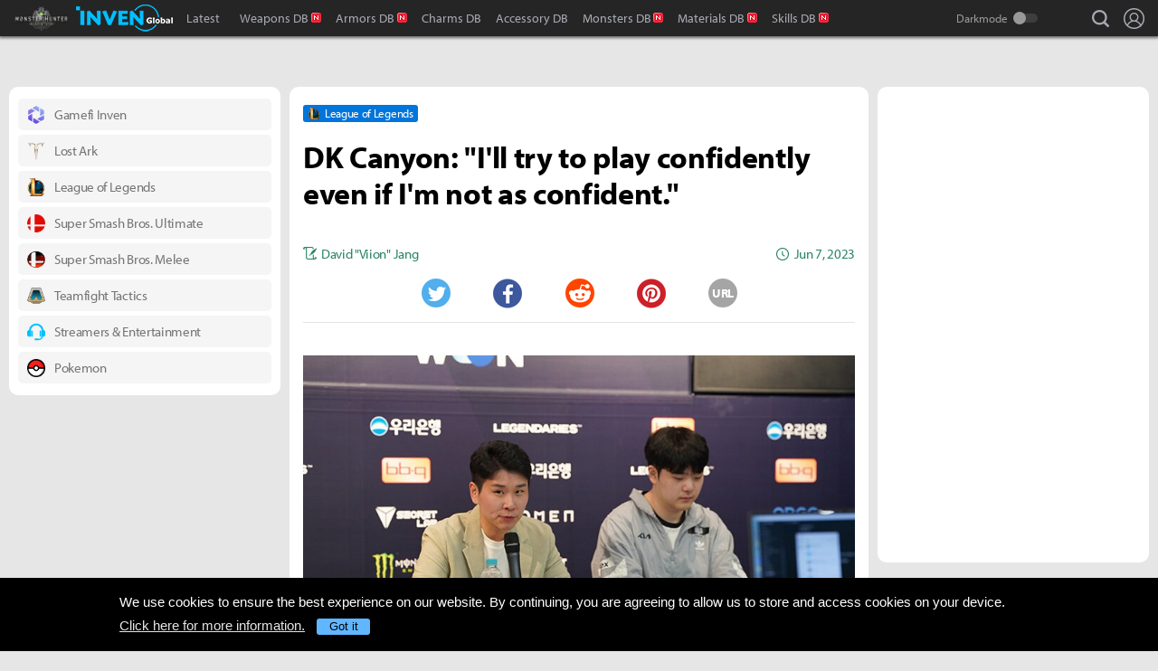

--- FILE ---
content_type: text/html; charset=UTF-8
request_url: https://www.invenglobal.com/monsterhunterworld/articles/18405/dk-canyon-ill-try-to-play-confidently-even-if-im-not-as-confident
body_size: 16665
content:
<!DOCTYPE html>
<html xml:lang="en" lang="en" class="">
<head>
    <meta http-equiv="content-type" content="text/html; charset=utf-8">
            <meta name="viewport" content="width=device-width, initial-scale=1.0">
            <meta name="_token" content="JkLBONQJG9Xwop0reKxoIJQFCAcWrnHgpLhRI5jF">
    <meta name="keywords" content="League of Legends, LoL, Monster Hunter : World, MHW, News, Guide, Strategy, Videos, Monster, Equipment, Weapon, Armor, Crafting, Material, Skill">
    <meta name="title" content="DK Canyon: &quot;I&#039;ll try to play confidently even if I&#039;m not as confident.&quot; - Inven Global">
    <meta name="description" content="League of Legends: On Jun. 7, the 2023 LCK Summer Split started off. The second match of the day was between Dplus KIA and Liiv SANDBOX. It was an easy win for Dplus KIA as they shut out Liiv SANDBOX 2-0. After the matc">
    <meta name="twitter:card"
          content="summary_large_image">
    <meta name="twitter:site" content="@InvenGlobal">
    <meta name="twitter:title" content="DK Canyon: &quot;I&#039;ll try to play confidently even if I&#039;m not as confident.&quot;">
    <meta name="twitter:description" content="On Jun. 7, the 2023 LCK Summer Split started off. The second match of the day was between Dplus KIA and Liiv SANDBOX. It was an easy win for Dplus KIA as they shut out Liiv SANDBOX 2-0. After the matc">
    <meta name="twitter:url" content="https://www.invenglobal.com/monsterhunterworld/articles/18405/dk-canyon-ill-try-to-play-confidently-even-if-im-not-as-confident">
    <meta name="twitter:creator" content="@InvenGlobal">
    <meta property="og:title" content="DK Canyon: &quot;I&#039;ll try to play confidently even if I&#039;m not as confident.&quot;">
    <meta property="og:description" content="On Jun. 7, the 2023 LCK Summer Split started off. The second match of the day was between Dplus KIA and Liiv SANDBOX. It was an easy win for Dplus KIA as they shut out Liiv SANDBOX 2-0. After the matc">
    <meta property="og:type" content="article">
    <meta property="og:url" content="https://www.invenglobal.com/monsterhunterworld/articles/18405/dk-canyon-ill-try-to-play-confidently-even-if-im-not-as-confident">
    <meta property="og:site_name" content="InvenGlobal">
    <meta property="article:published_time" content="2023-06-07T13:57:14+00:00">
    <meta property="article:modified_time" content="2023-06-07T13:57:18+00:00">
        <meta property="article:section" content="League of Legends">
                                                                                                                <meta property="article:tag" content="2023 LCK Summer Split">
                                    <meta property="article:tag" content="Acorn">
                                    <meta property="article:tag" content="Canyon">
                                    <meta property="article:tag" content="DK">
                                    <meta property="article:tag" content="DKWIN">
                                    <meta property="article:tag" content="Dplus KIA">
                                    <meta property="article:tag" content="LCK">
                                    <meta property="article:tag" content="LoL">
                                    <meta property="article:tag" content="Lol esport">
                                    <meta property="article:tag" content="League of Legends">
                                                <meta property="og:author" content="David &quot;Viion&quot; Jang">
                <meta property="og:date"
          content="Jun 7, 2023">
    <meta property="fb:app_id" content="173953323052298">
                        <meta name="twitter:image" content="https://static.invenglobal.com/upload/thumb/2023/06/07/w/b1686146217368366.jpg">
                <meta property="og:image" content="https://static.invenglobal.com/upload/image/2023/06/07/o1686146217368366.jpeg">
                    <meta property="og:image" content="https://static.invenglobal.com/upload/image/2023/06/07/o1686146182974171.jpeg">
                <link rel="canonical" href="https://www.invenglobal.com/articles/18405/dk-canyon-ill-try-to-play-confidently-even-if-im-not-as-confident">
                <link rel="alternate" type="application/atom+xml" href="https://www.invenglobal.com/feed/atom">
        <title>DK Canyon: &quot;I&#039;ll try to play confidently even if I&#039;m not as confident.&quot; - Inven Global</title>
        <link rel="preload" href="https://use.typekit.net/eji1nrn.css" as="style">
    				<link rel="preload" href="https://static.invenglobal.com/resource/css/home_v2.css?v=zdhn1V1ph" as="style">
		                <link rel="preload" href="https://static.invenglobal.com/resource/js/home.js?v=aT497Dkop" as="script">
            <link rel="icon" href="https://static.invenglobal.com/img/common/icon/favicon/ig_favicon_32x32.png" sizes="32x32">
    <link rel="icon" href="https://static.invenglobal.com/img/common/icon/favicon/ig_favicon_192x192.png" sizes="192x192">
        <link rel="stylesheet" href="https://static.invenglobal.com/resource/framework/jquery/jquery-ui/1.12.1/jquery-ui.min.css">
    					<link rel="stylesheet" href="https://static.invenglobal.com/resource/css/home_v2.css?v=zdhn1V1ph">
				
	<link rel="stylesheet" href="https://static.invenglobal.com/resource/framework/bootstrap/3.3.7/css/bootstrap-editor.min.css?v=20180206a">
<link rel="stylesheet" href="https://static.invenglobal.com/resource/framework/summernote/0.8.4/summernote.css?v=20171215a">
			<link rel="stylesheet" href="https://static.invenglobal.com/resource/css/common/comments.css?v=zgp21s0NZ">
	            <link rel="stylesheet" href="https://static.invenglobal.com/resource/css/common/stats_common.css?v=7kvGNA7Mz">
        

<!-- webzine ibuilder style cache created at : 2026-01-20 19:47:06 -->
    <script src="https://static.invenglobal.com/resource/js/framework/lazyload/lazysizes.min.js"></script>
    <script src="https://static.invenglobal.com/resource/js/framework/jquery/jquery-3.4.1.min.js"></script>
    <script src="https://static.invenglobal.com/resource/framework/jquery/jquery-ui/1.12.1/jquery-ui.min.js"></script>
    <script src="https://static.invenglobal.com/resource/framework/moment/2.15.1/moment.min.js"></script>
    <script src="https://static.invenglobal.com/resource/framework/moment/timezone/moment-timezone-with-data-1970-2030.min.js"></script>
    
    <script async src="https://www.googletagmanager.com/gtag/js?id=UA-86001821-1"></script>
<script>
	window.dataLayer = window.dataLayer || [];
	function gtag(){dataLayer.push(arguments);}
	gtag('js', new Date());
	gtag('config', 'UA-86001821-1');
</script>

			<!-- Venatus Ad Manager -->
		<script src="https://hb.vntsm.com/v3/live/ad-manager.min.js" type="text/javascript" data-site-id="5baa20ad46e0fb000137399d" data-mode="scan" async defer></script>
		<!-- / Venatus Ad Manager -->
	    
    
    <!-- AD script for article detail page -->

    
    
    
    
    
    
    
    
    
    
    
    
    
    
    
    
    
    
    
    
        
            <script type="text/javascript">
	        window.admiral = window.admiral || function () {(admiral.q = admiral.q || []).push(arguments)};
	        !(function(o,n,t){t=o.createElement(n),o=o.getElementsByTagName(n)[0],t.async=1,t.src="https://steepsquirrel.com/v2lyr58UuaoB8ZEAftvPsXcFBLpOQ5NNx3sB38i4Sm60jh2_ld2PlYOpUxMHyrfoE",o.parentNode.insertBefore(t,o)})(document,"script"),(function(o,n){function t(){(t.q=t.q||[]).push(arguments)}t.v=1,o.admiral=o.admiral||t})(window);!(function(o,t,n,c){function e(n){(function(){try{return(localStorage.getItem("v4ac1eiZr0")||"").split(",")[4]>0}catch(o){}return!1})()&&(n=o[t].pubads())&&n.setTargeting("admiral-engaged","true")}(c=o[t]=o[t]||{}).cmd=c.cmd||[],typeof c.pubads===n?e():typeof c.cmd.unshift===n?c.cmd.unshift(e):c.cmd.push(e)})(window,"googletag","function");
        </script>
        



    
    <script async type="text/javascript" src="//asset.fwcdn2.com/js/embed-feed.js"></script>
    <script async src='//asset.fwcdn2.com/js/storyblock.js'></script>


            
        <script> window._izq = window._izq || []; window._izq.push(["init" ]); </script>
        <script src="https://cdn.izooto.com/scripts/a063853663e3f6fbe733b45234023fe049901715.js"></script>
    
</head>

<body class="ige-page monsterhunterworld default  layout-v2  is-sub   mbp-1200 ">
        <header>
                        <div id="header-wrap" class="layout-v2 header-wrap-webzine">
    <div id="header-content" class="layout-v2">
        <div id="header-mobile-menu-opener">
            <div id="h-nav-icon">
                <span></span>
                <span></span>
                <span></span>
                <span></span>
            </div>
        </div>
        <div class="header-top">
            <h1 class="monsterhunterworld over-c4">
                <a href="https://www.invenglobal.com/monsterhunterworld">Monster Hunter : World Inven</a>
                                <a href="https://www.invenglobal.com">Inven Global</a>
                            </h1>
        </div>
        <div id="header-center">
            <nav id="h-nav" class="h-nav monsterhunterworld over-c4">
                <div class="h-nav-wrap">
                    <div class="h-nav-scroll-wrap">
                        <div class="h-nav-scroll">
                            <ul class="menus has-hash-link">
                                                                                            <li class="  no-sub">
                                    <a href="/monsterhunterworld/latest" class="" target="_self">
                                                                                Latest
                                                                            </a>
                                                                                                        </li>
                                                                                            <li class="last  more has-sub">
                                    <a href="#more-head-menus" class="" target="_self">
                                                                                &#133
                                                                            </a>
                                                                        <ul class="more">
                                                                                                                    <li class="">
                                            <a href="/monsterhunterworld/weapon" class="new" target="_self">Weapons DB</a>
                                        </li>
                                                                                                                    <li class="">
                                            <a href="/monsterhunterworld/armor" class="new" target="_self">Armors DB</a>
                                        </li>
                                                                                                                    <li class="">
                                            <a href="/monsterhunterworld/charm" class="" target="_self">Charms DB</a>
                                        </li>
                                                                                                                    <li class="">
                                            <a href="/monsterhunterworld/accessory" class="" target="_self">Accessory DB</a>
                                        </li>
                                                                                                                    <li class="">
                                            <a href="/monsterhunterworld/monster" class="new" target="_self">Monsters DB</a>
                                        </li>
                                                                                                                    <li class="">
                                            <a href="/monsterhunterworld/materials" class="new" target="_self">Materials DB</a>
                                        </li>
                                                                                                                    <li class="last">
                                            <a href="/monsterhunterworld/skill" class="new" target="_self">Skills DB</a>
                                        </li>
                                                                        </ul>
                                                                                                        </li>
                                                        </ul>
                        </div>
                    </div>
                </div>










                <div class="header-search-quicklink-container">
                    <div id="header-quicklink" class="header-quicklink mobile-menu-pane-section">
                        <ul class="header-quicklink-wrap"><li><a href="https://www.invenglobal.com/" target="_self"><img class="" src="https://static.invenglobal.com/img/common/quicklink/32/quicklink_ig.png" srcset="https://static.invenglobal.com/img/common/quicklink/64/quicklink_ig.png 1.3x" alt="Home" height="32">Home</a></li><li><a href="https://www.invenglobal.com/igec" target="_blank"><img class="" src="https://static.invenglobal.com/img/common/quicklink/32/quicklink_igec.png?v=20191223" srcset="https://static.invenglobal.com/img/common/quicklink/64/quicklink_igec.png?v=20191223 1.3x" alt="IGEC 2022" height="32">IGEC 2022</a></li><li><a href="https://www.invenglobal.com/lol" target="_self"><img class="" src="https://static.invenglobal.com/img/common/quicklink/32/quicklink_lol.png?v=20191223" srcset="https://static.invenglobal.com/img/common/quicklink/64/quicklink_lol.png?v=20191223 1.3x" alt="League of Legends" height="32">League&nbsp;of<br>Legends</a></li><li><a href="https://www.invenglobal.com/tag/%21gamefi" target="_self"><img class="" src="https://static.invenglobal.com/img/common/quicklink/32/quicklink_gamefi.png?v=20230201" srcset="https://static.invenglobal.com/img/common/quicklink/64/quicklink_gamefi.png?v=20230201 1.3x" alt="GAMEFI" height="32">GAMEFI</a></li><li><a href="https://www.invenglobal.com/lostark" target="_self"><img class="" src="https://static.invenglobal.com/img/common/quicklink/32/quicklink_lostark.png" srcset="https://static.invenglobal.com/img/common/quicklink/64/quicklink_lostark.png 1.3x" alt="Lostark" height="32">Lostark</a></li><li><a href="https://www.invenglobal.com/valorant" target="_self"><img class="" src="https://static.invenglobal.com/img/common/quicklink/32/quicklink_valorant.png?v=20200401a" srcset="https://static.invenglobal.com/img/common/quicklink/64/quicklink_valorant.png?v=20200401a 1.3x" alt="Valorant" height="32">Valorant</a></li><li><a href="https://www.invenglobal.com/pokemon" target="_self"><img class="" src="https://static.invenglobal.com/img/common/quicklink/32/quicklink_pokemon.png" srcset="https://static.invenglobal.com/img/common/quicklink/64/quicklink_pokemon.png 1.3x" alt="Pokemon" height="32">Pokemon</a></li><li></li><li></li><li></li><li></li><li></li></ul>
                    </div>
                </div>
            </nav>
        </div>
        <div id="header-right">
            <div class="header-menus">
                                    <button class="header-btn btn-search" type="button" onclick="headerSearchToggle();"><span>search</span></button>

                                <button style="display: none;" class="header-btn btn-quickmenu has-sub no-hover-sub" type="button" onclick="headerQuickLinkToggle(this);"><span>quick menu</span></button>
                <div id="header-user-info" class="header-user-info">
			<button type="button" class="header-btn btn-login" onclick="headerUserInfoToggle();"><span>Login</span></button>
		<form id="logout-form" action="/logout" method="POST">
		<input type="hidden" name="_token" value="JkLBONQJG9Xwop0reKxoIJQFCAcWrnHgpLhRI5jF">
		<ul>
					



			
						<li class="darkmode-switch"><label class="header-btn theme-btn">Darkmode<input type="checkbox"  onchange="themeSwitch();"></label></li>
								<li><a class="header-btn login-btn" href="/login" target="_self" title="Login">Login</a></li>
				</ul>
	</form>
</div>
            </div>
        </div>
        <div class="header-search-container">
            <div id="header-search" class="header-search">

                <div class="header-search-wrap">
                                            <form id="search_form" method="get" action="https://www.invenglobal.com/monsterhunterworld/search" data-subsite="monsterhunterworld">
                            <input type="search" name="q" placeholder="News Search" value="" aria-label="news search" autocomplete="off">
                            <button type="submit" class="header-btn search-btn-submit"><span>Submit</span></button>
                        </form>
                                    </div>
            </div>
        </div>
    </div>
</div>            </header>
    <main role="main">
                                <div class="article-ad-top">
        <div class="vm-placement" data-id="5caf437046e0fb00019bc886" data-id-mobile="5caf435246e0fb0001083d66" data-display-type="hybrid-banner"></div>
    </div>
                
                        <div class="container">
                        
    
    
    <div class="main hentry webzineDetail">
                <div class="info-wrap">
                        <div class="game-label">
                    <a href="/game/league-of-legends" class="main-game">
                                                <span class="img"><img class="theme-switch-enable" src="https://static.invenglobal.com/upload/image/2019/06/10/i1560234900014190.png"  data-theme-default="https://static.invenglobal.com/upload/image/2019/06/10/i1560234900014190.png"
 data-theme-darkmode="https://static.invenglobal.com/upload/image/2019/06/10/i1560234900014190.png"
 alt="League of Legends" height="14"></span>
                                                <span class="name">League of Legends</span>
                    </a>
            </div>
                        <h1 class="title entry-title">DK Canyon: &quot;I&#039;ll try to play confidently even if I&#039;m not as confident.&quot;</h1>
                        <div class="comment-wrap">
                        </div>
                        <div class="write-list">
                <div class="write"><a href="https://www.invenglobal.com/monsterhunterworld/author/david-viion-jang/articles"><span>David "Viion" Jang</span></a></div>
                <time class="date published updated" datetime="2023-06-07T13:57:14+00:00"><strong>Jun 7, 2023</strong></time>
            </div>
                                    <ul class="sns-list">
                <li class="twitter"><a href="javascript:sendSns('twitter');" title="Tweet"><span class="is-blind">Twitter</span></a></li>
                <li class="facebook"><a href="javascript:sendSns('facebook');" title="Share"><span class="is-blind">Facebook</span></a></li>
                <li class="reddit"><a href="javascript:sendSns('reddit');" title="Submit"><span class="is-blind">Reddit</span></a></li>
                <li class="pinterest"><a href="javascript:sendSns('pinterest');" title="Pin it"><span class="is-blind">Pinterest</span></a></li>
                <li class="url"><a href="javascript:;" onClick="URLCopy();" title="URL Copy">URL</a></li>
            </ul>
                    </div>
                <div class="content news-article-content" id="news-article-content">
            
            <div class="news-wrap news_con news-article-content-view entry-content" id="news-article-content-view">
                <figure class="image"><a href="https://static.invenglobal.com/upload/image/2023/06/07/o1686146217368366.jpeg" data-lightbox="article"><img src="https://static.invenglobal.com/upload/image/2023/06/07/o1686146217368366.jpeg" /></a></figure>
<p>&nbsp;</p>
<p><span style="font-weight: 400;">On Jun. 7, the 2023 LCK Summer Split started off. The second match of the day was between Dplus KIA and Liiv SANDBOX. It was an easy win for Dplus KIA as they shut out Liiv SANDBOX 2-0. After the match, Dplus KIA head coach Choi &ldquo;Acorn&rdquo; Cheon-ju and Kim &ldquo;Canyon&rdquo; Geon-bu joined the media to answer questions regarding today&rsquo;s game and the season.</span></p>
<p>&nbsp;</p>
<hr />
<p>&nbsp;</p>
<p><strong>You had a clean sweep. How do you feel?</strong></p>
<p>&nbsp;</p>
<p><strong>Acorn</strong><span style="font-weight: 400;">: We had a shorter vacation compared to the other teams, and started practicing early. I&rsquo;m happy that practice was worthwhile since we won today. I hope we can continue this flow to the end, and I really hope that we can be the ones smiling at the end of the season.</span></p>
<p>&nbsp;</p>
<p><strong>Canyon</strong><span style="font-weight: 400;">: Since it was the first match of the season, I was a bit nervous, but everyone did their roles well, and I&rsquo;m happy that we won.</span></p>
<p>&nbsp;</p>
<p><strong>You were 1-1 against Liiv SANDBOX in the spring, and Teddy joined them. How did you prepare for the match?</strong></p>
<p>&nbsp;</p>
<p><strong>Acorn</strong><span style="font-weight: 400;">: I believe Liiv SANDBOX is a strong team, and the addition of Teddy made them more solid. What we focused on the most were the bot lane champion tiers. The games went well, and I believe that started from our preparation.</span></p>
<p>&nbsp;</p>
<p><strong>Today&rsquo;s match was quite one-sided. Can fans raise their expectations for the season?</strong></p>
<p>&nbsp;</p>
<p><strong>Canyon</strong><span style="font-weight: 400;">: [Laughs] I&rsquo;m not sure after only playing one match. We should maintain our performance while trying to improve our forms even more. When we play against the favorites is probably when we&rsquo;ll find out.</span></p>
<p>&nbsp;</p>
<p><strong>In game 1, you picked Milio and passed the chance to pick the ADC to the second pick phase. What was the reason?</strong></p>
<p>&nbsp;</p>
<p><strong>Acorn</strong><span style="font-weight: 400;">: We thought there were several partners for Milio, and Deft could play many different champions, so we were fine with picking the ADC in the second phase.</span></p>
<p>&nbsp;</p>
<p><strong>Many say that the summer season is also bot-centric. What are your thoughts?</strong></p>
<p>&nbsp;</p>
<p><strong>Acorn</strong><span style="font-weight: 400;">: A bot-centric meta doesn&rsquo;t mean that only the bot laner is important. All the other champions are important, and with Milio and Yuumi rising, drafts should be composed of champions that go along with them well.</span></p>
<p>&nbsp;</p>
<p><strong>You prepared Poppy as a counter for Jax. How was the process?</strong></p>
<p>&nbsp;</p>
<p><strong>Acorn</strong><span style="font-weight: 400;">: Poppy&rsquo;s W kind of counters champions that have moving skills. For today, Poppy was effective against Sejuani, Jax, and Jayce, and it can also aid much in protecting the bot laner. We prepared the pick as we prepared for the patch.</span></p>
<p>&nbsp;</p>
<p><strong>You said that you started practicing earlier for this season. How confident are you?</strong></p>
<p>&nbsp;</p>
<p><strong>Acorn</strong><span style="font-weight: 400;">: What&rsquo;s important is how good we can do from today on. We&rsquo;re pretty confident about the summer season. With this flow, I think we&rsquo;ll do quite well.</span></p>
<p>&nbsp;</p>
<p><strong>Canyon</strong><span style="font-weight: 400;">: Confidence&hellip; [Laughs] I really want to do well this summer. We didn&rsquo;t do that well in the spring, so we don&rsquo;t have many championship points. I'll try to play confidently even if I'm not as confident.&nbsp;</span></p>
<p>&nbsp;</p>
<p><strong>You&rsquo;ll be facing DRX. How do you think they are?</strong></p>
<p>&nbsp;</p>
<p><strong>Acorn</strong><span style="font-weight: 400;">: We&rsquo;ve scrimmed against them before, but not recently. They were stronger than I thought, so we won&rsquo;t get careless and do what we can do well to win.</span></p>
<p>&nbsp;</p>
<p><strong>Canyon</strong><span style="font-weight: 400;">: They had a roster change, and they&rsquo;re quite good. I&rsquo;ll need to prepare well.</span></p>
<p>&nbsp;</p>
<figure class="image"><a href="https://static.invenglobal.com/upload/image/2023/06/07/o1686146182974171.jpeg" data-lightbox="article"><img src="https://static.invenglobal.com/upload/image/2023/06/07/o1686146182974171.jpeg" /></a></figure>
            </div>
            
                        <div class="news-wrap news_con news-common-view common-view-27">
                <p><a href="https://your.gg/en/na/playreport" target="_blank" rel="noopener"><img class="news-banner-image" src="https://static.invenglobal.com/upload/image/2023/06/02/r1685670152467599.png" /></a></p>
            </div>
                        
                                        <div class="vm-placement" data-id="5caf436646e0fb0001d9cf44" data-id-mobile="5caf435246e0fb0001083d66"></div>
                        
                                        
                        <ul class="tag-list entry-tags">
                                                            <li>
                                                    <a href="https://www.invenglobal.com/tag/%21interview" target="_blank" class="category">INTERVIEW</a>
                                                </li>
                                                                                <li>
                                                    <a href="https://www.invenglobal.com/tag/%23editors-pick" target="_blank" class="status">EDITORS-PICK</a>
                                                </li>
                                                                                <li>
                                                    <a href="https://www.invenglobal.com/tag/%23esports" target="_blank" class="status">ESPORTS</a>
                                                </li>
                                                                                <li>
                                                    <a href="https://www.invenglobal.com/tag/%25pc+online" target="_blank" class="platform">PC ONLINE</a>
                                                </li>
                                                                                <li>
                                                    <a href="https://www.invenglobal.com/tag/2023+LCK+Summer+Split" target="_blank" class="tag" rel=&quot;tag&quot;>2023 LCK SUMMER SPLIT</a>
                                                </li>
                                                                                <li>
                                                    <a href="https://www.invenglobal.com/tag/Acorn" target="_blank" class="tag" rel=&quot;tag&quot;>ACORN</a>
                                                </li>
                                                                                <li>
                                                    <a href="https://www.invenglobal.com/tag/Canyon" target="_blank" class="tag" rel=&quot;tag&quot;>CANYON</a>
                                                </li>
                                                                                <li>
                                                    <a href="https://www.invenglobal.com/tag/DK" target="_blank" class="tag" rel=&quot;tag&quot;>DK</a>
                                                </li>
                                                                                <li>
                                                    <a href="https://www.invenglobal.com/tag/DKWIN" target="_blank" class="tag" rel=&quot;tag&quot;>DKWIN</a>
                                                </li>
                                                                                <li>
                                                    <a href="https://www.invenglobal.com/tag/Dplus+KIA" target="_blank" class="tag" rel=&quot;tag&quot;>DPLUS KIA</a>
                                                </li>
                                                                                <li>
                                                    <a href="https://www.invenglobal.com/tag/LCK" target="_blank" class="tag" rel=&quot;tag&quot;>LCK</a>
                                                </li>
                                                                                <li>
                                                    <a href="https://www.invenglobal.com/tag/LoL" target="_blank" class="tag" rel=&quot;tag&quot;>LOL</a>
                                                </li>
                                                                                <li>
                                                    <a href="https://www.invenglobal.com/tag/Lol+esport" target="_blank" class="tag" rel=&quot;tag&quot;>LOL ESPORT</a>
                                                </li>
                                                                                <li>
                                                    <a href="/game/league-of-legends" target="_blank" class="relategames" rel="tag">League of Legends</a>
                                                </li>
                                                </ul>
            <ul class="reporter-info type-1">
                                <li class="vcard">
                    <div class="img"><img src="https://static.invenglobal.com/upload/image/2020/12/14/i1607927959946562.jpeg" class="photo lazyload" alt="reporter"></div>
                    <div class="info-box">
                        <div class="info-list">
                                                            <a href="https://www.invenglobal.com/author/david-viion-jang/articles" class="name fn">David &quot;Viion&quot; Jang</a>
                                                        <div class="sns-box">
                                                                    <a href="https://twitter.com/David_Viion" class="sns url">
                                        <img height="16" src="https://static.invenglobal.com/img/common/article/icon-twitter-2x.png" alt="Twitter">
                                    </a>
                                                                                                                            </div>
                        </div>
                        <div class="mail">
                            <a class="email" href="mailto:viion@inven.co.kr">viion@inven.co.kr</a>
                        </div>
                    </div>
                                    </li>
                            </ul>
                        
            
                            <section id="IGCCS">
					<div class="IGCCS-comment" data-cmt-count="0">
				<div class="IGCCS-filter-count">
		<div class="filter">
			<p>Sort by: <button>Best</button> <button>New</button> <button class="act">Old</button></p>
		</div>
		<p class="IGCCS-comment_count"><span class="icon">Comments :</span><strong>0</strong></p>
	</div>
	
	
	<div class="IGCCS-comment_list">
		<ul id="IGCCS_list" class="comment_list">
					 			 		</ul>
		<div class="comment-load-more"><a href="#load-more-0" title="Load more comments" style="display:none;">Read More Comments<span class="spin-loading-icon"></span></a></div>
			</div>
	</div>
				<div id="IGCCS-modal-insert-image" class="IGCCS-pop IGCCS-pop_addimg">
		<div class="cmt-title">
			<h2 class="cmt-name">Insert Image</h2>
			<button class="cmt-btn cmt-btn_close"><img src="https://static.invenglobal.com/img/common/comments/btn_pop_close.png" alt="close"></button>
		</div>
	
		<form class="cmt-form">
			<input id="cmt-img" class="hidden" type="file" name="image" accept="image/*">
			<div class="image-preview"></div>
			<div class="btns">
				<label class="cmt-btn_img" for="cmt-img"><span>Upload Image(Max Size : 2MB)</span></label>
				<button class="cmt-btn_img select-image" type="button">Select Image(My Image List)</button>
			</div>
			<label for="image_position" class="cmt-btn_position">
				<select id="image_position">
					<option value="up">position : UP</option>
					<option value="down">position : DOWN</option>
				</select>
			</label>
			
	
			<button type="submit" class="cmt-btn_submit">Insert</button>
		</form>
	</div>
	
	<div id="IGCCS-modal-add-quotation" class="IGCCS-pop IGCCS-pop_addquotation">
		<div class="cmt-title">
			<h2 class="cmt-name">Add Quotation</h2>
			<button class="cmt-btn cmt-btn_close"><img src="https://static.invenglobal.com/img/common/comments/btn_pop_close.png" alt="close"></button>
		</div>
	
		<form class="cmt-form">
			<textarea placeholder="Quotation" class="cmt-textarea"></textarea>
			<input type="text" placeholder="Source" class="cmt-input">
			<button type="submit" class="cmt-btn_submit">ADD</button>
		</form>
	</div>
	
	<div id="IGCCS-modal-trans-suggestion" class="IGCCS-pop IGCCS-pop_translation">
		<div class="cmt-title">
			<h2 class="cmt-name">Add Translate Suggestion</h2>
			<button class="cmt-btn cmt-btn_close"><img src="https://static.invenglobal.com/img/common/comments/btn_pop_close.png" alt="close"></button>
		</div>
	
		<form class="cmt-form">
			<input type="hidden" name="idx">
			<textarea placeholder="Translation" class="cmt-textarea" name="content"></textarea>
	
			<div class="cmt-bottom">
				<p class="cmt-text"><span>Language</span> select</p>
				<label for="cmt-lang" class="cmt-btn_lang">
					<select id="cmt-lang" name="lang">
						<option value="ko">Korea (KR)</option>
						<option value="en" selected>English (EN)</option>
					</select>
				</label>
	
				<button type="button" class="cmt-btn-delete">DELETE</button>
				<button type="submit" class="cmt-btn_submit">SUGGESTION</button>
			</div>
		</form>
	</div>
	
	<div id="IGCCS-modal-report" class="IGCCS-pop IGCCS-pop_report">
		<div class="cmt-title">
			<h2 class="cmt-name">Report</h2>
			<button class="cmt-btn cmt-btn_close"><img src="https://static.invenglobal.com/img/common/comments/btn_pop_close.png" alt="close"></button>
		</div>
		
		<form class="cmt-form">
			<label for="cmt_report_type_select" class="cmt-select">
				<select id="cmt_report_type_select">
					<option value="">Report as</option>
										<option value="offensive">Offensive</option>
										<option value="spam">Spam</option>
										<option value="obscenity">Obscenity</option>
										<option value="aversion">Aversion</option>
										<option value="etc">Etc</option>
									</select>
			</label>
			<textarea placeholder="Please enter a reason for reporting." class="cmt-textarea"></textarea>

			<div class="cmt-btn_area">
				<button type="button" class="cmt-btn cmt-btn_close">CANCEL</button>
				<button type="button" class="cmt-btn cmt-btn_submit">REPORT</button>
			</div>
		</form>
	</div>
	
	<div id="IGCCS-modal-captcha" class="IGCCS-pop IGCCS-captcha">
		<div class="cmt-title">
			<h2 class="cmt-name">CAPTCHA</h2>
			<button class="cmt-btn cmt-btn_close"><img src="https://static.invenglobal.com/img/common/comments/btn_pop_close.png" alt="close"></button>
		</div>

		<form class="cmt-form">
			<input type="hidden" name="random">
			<div class="progress"><div class="text"></div><div class="bar"></div></div>
			<div class="row">
				<img src="" alt="" class="cmt-captcha-image">
				<div class="buttons">
					<button type="button" data-action="reload"><img class="rendering-contrast" src="https://static.invenglobal.com/img/common/comments/btn_captcha_reload.png" alt=""><span>Reload</span></button>
					<button type="button" data-action="load"><img class="rendering-contrast" src="https://static.invenglobal.com/img/common/comments/btn_captcha_change.png" alt=""><span>Change</span></button>
				</div>
				<input type="text" placeholder="CAPTCHA Code" class="cmt-input" name="captcha_code" spellcheck="false" autocomplete="off">
			</div>
			<button type="submit" class="cmt-btn_submit">SUBMIT</button>
		</form>
	</div>
	</section>
					                                </div>
    </div>

                            <aside class="leftSide webzineDetail">
                    		<div class="ib_box W100 iModule-link tmpid-1"><!--
										--><section id="module_1768938426_1039_55120"
         class="ibuilder link  bgcolor-default" >
    <!-- ==================== Module [link] Begin ==================== -->
        <div class="link-wrap">
        <div class="list-box">
                        <ul class="list">
                                <li>
                    <a href="https://www.invenglobal.com/tag/%21gamefi" target="_self" title="">
                        <div class="links">
                            <span class="img"><img class="theme-switch-enable" height="20" src="https://static.invenglobal.com/upload/image/2023/02/01/i1675220080746559.png"  data-theme-default="https://static.invenglobal.com/upload/image/2023/02/01/i1675220080746559.png"
 data-theme-darkmode="https://static.invenglobal.com/upload/image/2023/02/01/i1675220088065463.png"
 alt=""></span>                            <span class="name">Gamefi Inven</span>
                        </div>
                    </a>
                </li>
                                <li>
                    <a href="https://www.invenglobal.com/lostark" target="_self" title="">
                        <div class="links">
                            <span class="img"><img class="theme-switch-enable" height="20" src="https://static.invenglobal.com/upload/image/2021/11/04/i1636044971617389.png"  data-theme-default="https://static.invenglobal.com/upload/image/2021/11/04/i1636044971617389.png"
 alt=""></span>                            <span class="name">Lost Ark</span>
                        </div>
                    </a>
                </li>
                                <li>
                    <a href="https://www.invenglobal.com/lol" target="_self" title="">
                        <div class="links">
                            <span class="img"><img class="theme-switch-enable" height="20" src="https://static.invenglobal.com/upload/image/2019/06/10/i1560234900014190.png"  data-theme-default="https://static.invenglobal.com/upload/image/2019/06/10/i1560234900014190.png"
 alt=""></span>                            <span class="name">League of Legends</span>
                        </div>
                    </a>
                </li>
                                <li>
                    <a href="https://www.invenglobal.com/game/super-smash-bros-ultimate" target="_self" title="">
                        <div class="links">
                            <span class="img"><img class="theme-switch-enable" height="20" src="https://static.invenglobal.com/upload/image/2019/06/10/i1560235333685153.png"  data-theme-default="https://static.invenglobal.com/upload/image/2019/06/10/i1560235333685153.png"
 alt=""></span>                            <span class="name">Super Smash Bros. Ultimate</span>
                        </div>
                    </a>
                </li>
                                <li>
                    <a href="https://www.invenglobal.com/game/super-smash-bros-melee" target="_self" title="">
                        <div class="links">
                            <span class="img"><img class="theme-switch-enable" height="20" src="https://static.invenglobal.com/upload/image/2019/08/27/i1566964380409133.png"  data-theme-default="https://static.invenglobal.com/upload/image/2019/08/27/i1566964380409133.png"
 alt=""></span>                            <span class="name">Super Smash Bros. Melee</span>
                        </div>
                    </a>
                </li>
                                <li>
                    <a href="https://www.invenglobal.com/teamfighttactics" target="_self" title="">
                        <div class="links">
                            <span class="img"><img class="theme-switch-enable" height="20" src="https://static.invenglobal.com/upload/image/2020/04/13/i1586762513538732.png"  data-theme-default="https://static.invenglobal.com/upload/image/2020/04/13/i1586762513538732.png"
 alt=""></span>                            <span class="name">Teamfight Tactics</span>
                        </div>
                    </a>
                </li>
                                <li>
                    <a href="https://www.invenglobal.com/streamers_ent" target="_self" title="">
                        <div class="links">
                            <span class="img"><img class="theme-switch-enable" height="20" src="https://static.invenglobal.com/upload/image/2022/02/14/i1644840823858404.png"  data-theme-default="https://static.invenglobal.com/upload/image/2022/02/14/i1644840823858404.png"
 data-theme-darkmode="https://static.invenglobal.com/upload/image/2022/02/14/i1644840829510394.png"
 alt=""></span>                            <span class="name">Streamers &amp; Entertainment</span>
                        </div>
                    </a>
                </li>
                                <li>
                    <a href="https://www.invenglobal.com/pokemon" target="_self" title="">
                        <div class="links">
                            <span class="img"><img class="theme-switch-enable" height="20" src="https://static.invenglobal.com/upload/image/2021/08/05/o1628159566514024.png"  data-theme-default="https://static.invenglobal.com/upload/image/2021/08/05/o1628159566514024.png"
 alt=""></span>                            <span class="name">Pokemon</span>
                        </div>
                    </a>
                </li>
                            </ul>
                    </div>
    </div>
    <!-- ==================== Module [link] End ==================== -->
</section><!--
									--></div>
												<div class="ib_box W100 iModule-banner-ad tmpid-2"><!--
										--><section id="module_1768938426_1048_61557" class="ibuilder banner-ad  no-outline-style " >
	<!-- ==================== Module [banner-ad] Begin ==================== -->
	<div class="ad-wrap mobileAdNs" ><div class="vm-placement" data-id="5caf435246e0fb0001083d66"></div></div>
	<!-- ==================== Module [banner-ad] End ==================== -->
</section><!--
									--></div>
												<div class="ib_box W100 iModule-focus-news tmpid-3"><!--
										--><section id="module_1768938426_1378_39399"
         class="ibuilder focus-news title-bottom-border bgcolor-default" >
    <!-- ==================== Module [focus-news] Begin ==================== -->
            <div class="title-wrap">
            <a href="https://www.invenglobal.com/latest" class="more" target="_self"><h3 class="head_title  no-background " style=""><span class="ib-text-color-1a1a1a" style="font-size:16px;">Recent News</span><span class="moreText ib-text-color-757575" style="">more +</span></h3></a>
        </div>
        <div class="focus-news-wrap">
                    <div class="list-type-wrap">
    <ul class="list">
                                <li>
                <a href="https://www.invenglobal.com/monsterhunterworld/articles/20112/t1-vs-kt-rolster-headlines-week-2-of-the-2026-lck-cup-in-world-championship-final-rematch">
                                        <span class="maingame">
                                                <span class="img"><img class="theme-switch-enable" src="https://static.invenglobal.com/upload/image/2019/06/10/i1560234900014190.png"  data-theme-default="https://static.invenglobal.com/upload/image/2019/06/10/i1560234900014190.png"
 data-theme-darkmode="https://static.invenglobal.com/upload/image/2019/06/10/i1560234900014190.png"
 alt="League of Legends" height="14"></span>
                                                <span class="name">LoL</span>
                    </span>
                                        T1 vs KT Rolster Headlines Week 2 of the 2026 LCK Cup in World Championship Final Rematch
                </a>
            </li>
                        <li>
                <a href="https://www.invenglobal.com/monsterhunterworld/articles/20111/vct-pacific-2026-kickoff-reveals-new-formats-global-roadshows-and-early-favorites">
                                        <span class="maingame">
                                                <span class="img"><img class="theme-switch-enable" src="https://static.invenglobal.com/upload/image/2020/03/02/i1583143043433368.png"  data-theme-default="https://static.invenglobal.com/upload/image/2020/03/02/i1583143043433368.png"
 data-theme-darkmode="https://static.invenglobal.com/upload/image/2020/03/02/i1583142962084010.png"
 alt="Valorant" height="14"></span>
                                                <span class="name">VLR</span>
                    </span>
                                        VCT Pacific 2026 Kickoff Reveals New Formats, Global Roadshows, and Early Favorites
                </a>
            </li>
                        <li>
                <a href="https://www.invenglobal.com/monsterhunterworld/articles/20110/t1-goes-undefeated-as-hanwha-life-esports-stumbles-amid-roster-changes">
                                        <span class="maingame">
                                                <span class="img"><img class="theme-switch-enable" src="https://static.invenglobal.com/upload/image/2019/06/10/i1560234900014190.png"  data-theme-default="https://static.invenglobal.com/upload/image/2019/06/10/i1560234900014190.png"
 data-theme-darkmode="https://static.invenglobal.com/upload/image/2019/06/10/i1560234900014190.png"
 alt="League of Legends" height="14"></span>
                                                <span class="name">LoL</span>
                    </span>
                                        T1 Goes Undefeated as Hanwha Life Esports Stumbles Amid Roster Changes
                </a>
            </li>
                        <li>
                <a href="https://www.invenglobal.com/monsterhunterworld/articles/20109/team-vitality-reveals-rising-bees-womens-league-of-legends-roster-for-2026-season">
                                        <span class="maingame">
                                                <span class="img"><img class="theme-switch-enable" src="https://static.invenglobal.com/upload/image/2019/06/10/i1560234900014190.png"  data-theme-default="https://static.invenglobal.com/upload/image/2019/06/10/i1560234900014190.png"
 data-theme-darkmode="https://static.invenglobal.com/upload/image/2019/06/10/i1560234900014190.png"
 alt="League of Legends" height="14"></span>
                                                <span class="name">LoL</span>
                    </span>
                                        Team Vitality Reveals Rising Bees Women’s League of Legends Roster for 2026 Season
                </a>
            </li>
                        <li>
                <a href="https://www.invenglobal.com/monsterhunterworld/articles/20108/apex-legends-global-series-year-6-revealed-with-7-million-prize-pool-and-expanded-global-lan-circuit">
                                        <span class="maingame">
                                                <span class="img"><img class="theme-switch-enable" src="https://static.invenglobal.com/upload/image/2019/02/20/i1550718165184038.png"  data-theme-default="https://static.invenglobal.com/upload/image/2019/02/20/i1550718165184038.png"
 data-theme-darkmode="https://static.invenglobal.com/upload/image/2019/02/20/i1550718165184038.png"
 alt="Apex Legends" height="14"></span>
                                                <span class="name">Apex Legends</span>
                    </span>
                                        Apex Legends Global Series Year 6 Revealed With $7 Million Prize Pool and Expanded Global LAN Circuit
                </a>
            </li>
                        <li>
                <a href="https://www.invenglobal.com/monsterhunterworld/articles/20107/g2-esports-secures-multi-year-winamax-partnership">
                                        <span class="maingame">
                                                <span class="img"><img class="theme-switch-enable" src="https://static.invenglobal.com/upload/image/2019/06/10/i1560234900014190.png"  data-theme-default="https://static.invenglobal.com/upload/image/2019/06/10/i1560234900014190.png"
 data-theme-darkmode="https://static.invenglobal.com/upload/image/2019/06/10/i1560234900014190.png"
 alt="League of Legends" height="14"></span>
                                                <span class="name">LoL</span>
                    </span>
                                        G2 Esports Secures Multi-Year Winamax Partnership
                </a>
            </li>
                        <li>
                <a href="https://www.invenglobal.com/monsterhunterworld/articles/20106/ace-combat-7-surpasses-7-million-copies-sold-worldwide-series-tops-21-million">
                                        Ace Combat 7 Surpasses 7 Million Copies Sold Worldwide, Series Tops 21 Million
                </a>
            </li>
                        </ul>
</div>            </div>
    <!-- ==================== Module [focus-news] End ==================== -->
</section><!--
									--></div>
												<div class="ib_box W100 iModule-focus-news tmpid-4"><!--
										--><section id="module_1768938426_1851_95671"
         class="ibuilder focus-news  bgcolor-default" >
    <!-- ==================== Module [focus-news] Begin ==================== -->
            <div class="title-wrap">
            <a href="https://www.invenglobal.com/culture" class="more" target="_self"><h3 class="head_title ib-bg-color-000000 " style=""><span class="ib-text-color-ffffff" style="font-size:16px;">Inven Culture</span><span class="moreText ib-text-color-757575" style="">more +</span></h3></a>
        </div>
        <div class="focus-news-wrap">
                    <div class="image-type-wrap">
    <ul class="list">
                <li>
            <a href="https://www.invenglobal.com/monsterhunterworld/articles/18183/kda-and-taric-coa-haeun-yeovlynn-rakang-bong">
                <div class="img"><img class="lazyload" src="https://static.invenglobal.com/upload/thumb/2023/01/11/w/b1673423135445534.jpg" alt=""></div>
                <p class="explain">K/DA and Taric - Coa, Haeun, Yeovlynn, Rakang, Bong</p>
            </a>
        </li>
                <li>
            <a href="https://www.invenglobal.com/monsterhunterworld/articles/18178/smart-strategies-for-developers-to-promote-their-games-online">
                <div class="img"><img class="lazyload" src="https://static.invenglobal.com/upload/thumb/2023/01/09/w/b1673295434000990.jpg" alt=""></div>
                <p class="explain">Smart Strategies for Developers to Promote Their Games Online</p>
            </a>
        </li>
                <li>
            <a href="https://www.invenglobal.com/monsterhunterworld/articles/17955/jaina-proudmoore-dara">
                <div class="img"><img class="lazyload" src="https://static.invenglobal.com/upload/thumb/2022/10/17/w/b1665981297991699.jpg" alt=""></div>
                <p class="explain">Jaina Proudmoore - Dara</p>
            </a>
        </li>
            </ul>
</div>            </div>
    <!-- ==================== Module [focus-news] End ==================== -->
</section><!--
									--></div>
												<div class="ib_box W100 iModule-banner-ad tmpid-5"><!--
										--><section id="module_1768938426_1858_32290" class="ibuilder banner-ad  no-outline-style " >
	<!-- ==================== Module [banner-ad] Begin ==================== -->
	<div class="ad-wrap mobileAdNs" ><div class="vm-placement" data-id="5caf435d46e0fb00019bc884"></div></div>
	<!-- ==================== Module [banner-ad] End ==================== -->
</section><!--
									--></div>
						
<!-- detail left aside cache created at : 2026-01-20 19:47:06 -->
	
                    </aside>
                                        <aside class="rightSide webzineDetail">
                            <div class="ib_box W100 iModule-sns-widget tmpid-1"><!--
										--><section id="module_1768938426_2281_44955" class="ibuilder sns-widget " >
    <!-- ==================== Module [sns-widget] Begin ==================== -->
    <div class="sns-widget-wrap" style="height: 500px;">
                                    <div class="twitter-timeline-box" data-href="https://twitter.com/monsterhunter" data-height="500" data-theme=""></div>

                        </div>
        <script>
        jQuery(function($) {
            var $twitter = $('#module_1768938426_2281_44955 .twitter-timeline-box');
            if ($twitter.length) {
                if (typeof window.twitterApi == 'object') {
                    twitterApi.load(function() {
                        var $body = $(document.body), siteTheme = $body.hasClass('darkmode') ? 'darkmode' : '',  match = $twitter.attr('data-href').match(/\.\w+\/([^\/]+)/i);
                        var createTimeline = function(theme) {
                            twttr.widgets.createTimeline(
                                { sourceType : 'profile', screenName : match ? match[1] : 'InvenGlobal'},
                                $twitter.empty().get(0),
                                { height: Number($twitter.attr('data-height')), theme: ($twitter.attr('data-theme') == 'dark' || theme == 'darkmode') ? 'dark' : '' }
                            );
                            if (typeof window.twitterApiAfterCreate === 'object' && twitterApiAfterCreate.constructor === Array ) {
                                twitterApiAfterCreate.forEach(function(fn) {
                                    if (typeof fn === 'function') {
                                        fn($twitter);
                                    }
                                });
                            }
                        };
                        createTimeline(siteTheme);
                        $body.on('changeTheme', function(e, theme) {
                            createTimeline(theme);
                        });
                    });
                } else {
                    $twitter.html('<a class="twitter-timeline" data-height="'+ $twitter.attr('data-height') +'" data-theme="'+ $twitter.attr('data-theme') +'" href="'+ $twitter.attr('data-href') +'"> <script async src="//platform.twitter.com/widgets.js" charset="utf-8">');
                }
            }
        });
    </script>
        <!-- ==================== Module [sns-widget] End ==================== -->
</section><!--
									--></div>
												<div class="ib_box W100 iModule-banner-ad tmpid-2"><!--
										--><section id="module_1768938426_2284_47422" class="ibuilder banner-ad  no-outline-style " >
	<!-- ==================== Module [banner-ad] Begin ==================== -->
	<div class="ad-wrap mobileAdNs" ><div class="vm-placement" data-id="5caf435246e0fb0001083d66"></div></div>
	<!-- ==================== Module [banner-ad] End ==================== -->
</section><!--
									--></div>
												<div class="ib_box W100 iModule-focus-news tmpid-3"><!--
										--><section id="module_1768938426_2864_78655"
         class="ibuilder focus-news  bgcolor-default" >
    <!-- ==================== Module [focus-news] Begin ==================== -->
            <div class="title-wrap">
            <a href="https://www.invenglobal.com/cosplay" class="more" target="_self"><h3 class="head_title ib-bg-color-1e3656 " style=""><span class="ib-text-color-ffffff" style="font-size:16px;">Cosplay Zone</span><span class="moreText ib-text-color-757575" style="">more +</span></h3></a>
        </div>
        <div class="focus-news-wrap">
                    <div class="image-type-wrap">
    <ul class="list">
                <li>
            <a href="https://www.invenglobal.com/monsterhunterworld/articles/18183/kda-and-taric-coa-haeun-yeovlynn-rakang-bong">
                <div class="img"><img class="lazyload" src="https://static.invenglobal.com/upload/thumb/2023/01/11/w/b1673423135445534.jpg" alt=""></div>
                <p class="explain">K/DA and Taric - Coa, Haeun, Yeovlynn, Rakang, Bong</p>
            </a>
        </li>
                <li>
            <a href="https://www.invenglobal.com/monsterhunterworld/articles/18141/creative-use-of-zepeto-abigelic-cosplay-spot">
                <div class="img"><img class="lazyload" src="https://static.invenglobal.com/upload/thumb/2022/12/21/w/b1671642084327796.jpg" alt=""></div>
                <p class="explain">Creative use of ZEPETO - Abigelic Cosplay Spot</p>
            </a>
        </li>
            </ul>
</div>            </div>
    <!-- ==================== Module [focus-news] End ==================== -->
</section><!--
									--></div>
												<div class="ib_box W100 iModule-banner-ad tmpid-4"><!--
										--><section id="module_1768938426_287_71814" class="ibuilder banner-ad  no-outline-style " >
	<!-- ==================== Module [banner-ad] Begin ==================== -->
	<div class="ad-wrap mobileAdNs" ><div class="vm-placement" data-id="5caf435d46e0fb00019bc884"></div></div>
	<!-- ==================== Module [banner-ad] End ==================== -->
</section><!--
									--></div>
						
<!-- detail right aside cache created at : 2026-01-20 19:47:06 -->
	                    </aside>
                            <div class="article-ad-middle">
        <div class="vm-placement" data-id="5caf436646e0fb0001d9cf44" data-id-mobile="5caf435246e0fb0001083d66"></div>
    </div>
            <div class="editors-pick bottom ib_box">
            <!-- ---------- Editor's Pick Module Cache : 2026-01-20 19:44:28---------- -->

<section id="module_1768938268_5053_66096"
         class="ibuilder news-list  bgcolor-default" >
    <!-- ==================== Module [news-list] Begin ==================== -->
            <div class="title-wrap">
            <a href="/" class="more" target="_self"><h3 class="head_title ib-bg-color-1e3656 " style=""><img src="https://static.invenglobal.com/upload/image/2020/03/09/i1583739004622668.png"  data-theme-default="https://static.invenglobal.com/upload/image/2020/03/09/i1583739004622668.png"
 data-theme-darkmode="https://static.invenglobal.com/upload/image/2020/03/09/i1583739004622668.png"
 class="title_img theme-switch-enable"> <span class="ib-text-color-ffffff" style="font-size:20px;">Articles you might be interested in</span><span class="moreText ib-text-color-ffffff" style="">more +</span></h3></a>
        </div>
        <div class="news-list-wrap">
        <ul class="list">
                        <li>
                <a href="https://www.invenglobal.com/articles/20112/t1-vs-kt-rolster-headlines-week-2-of-the-2026-lck-cup-in-world-championship-final-rematch">
                    <div class="img">
                        <img class="blur-up lazyload" data-src="https://static.invenglobal.com/upload/thumb/2026/01/20/w/b1768932329092572.jpg" alt="">
                    </div>
                    <div class="content-box">
                        <h4 class="sub-title">T1 vs KT Rolster Headlines Week 2 of the 2026 LCK Cup in World Championship Final Rematch</h4>
                        <p class="info">A marquee rematch headlines Week 2 of the 2026 LCK Cup as South Korea&#039;s top League of Legends teams continue early group play ahead of the tournament&#039;s first Super Week. T1 and KT Rolster are set to m</p>
                                                <div class="write-list">
                            <span class="writer"><strong>John Popko</strong></span>
                            <span class="date"><strong>1 hour ago</strong></span>
                        </div>
                    </div>
                </a>
            </li>
                        <li>
                <a href="https://www.invenglobal.com/articles/20111/vct-pacific-2026-kickoff-reveals-new-formats-global-roadshows-and-early-favorites">
                    <div class="img">
                        <img class="blur-up lazyload" data-src="https://static.invenglobal.com/upload/thumb/2026/01/20/w/b1768931322471950.jpg" alt="">
                    </div>
                    <div class="content-box">
                        <h4 class="sub-title">VCT Pacific 2026 Kickoff Reveals New Formats, Global Roadshows, and Early Favorites</h4>
                        <p class="info">Riot Games outlined major changes and expansion plans for the 2026 VALORANT Champions Tour Pacific during a media day event held Monday in Seoul, setting the tone for the league&#039;s upcoming season. The</p>
                                                <div class="write-list">
                            <span class="writer"><strong>John Popko</strong></span>
                            <span class="date"><strong>1 hour ago</strong></span>
                        </div>
                    </div>
                </a>
            </li>
                        <li>
                <a href="https://www.invenglobal.com/articles/20110/t1-goes-undefeated-as-hanwha-life-esports-stumbles-amid-roster-changes">
                    <div class="img">
                        <img class="blur-up lazyload" data-src="https://static.invenglobal.com/upload/thumb/2026/01/20/w/b1768930928959297.jpg" alt="">
                    </div>
                    <div class="content-box">
                        <h4 class="sub-title">T1 Goes Undefeated as Hanwha Life Esports Stumbles Amid Roster Changes</h4>
                        <p class="info">T1 and Hanwha Life Esports began the 2026 LCK Cup from similar starting points but ended Week 1 on sharply different trajectories, underscoring how early-season changes can produce uneven results. Bot</p>
                                                <div class="write-list">
                            <span class="writer"><strong>John Popko</strong></span>
                            <span class="date"><strong>1 hour ago</strong></span>
                        </div>
                    </div>
                </a>
            </li>
                        <li>
                <a href="https://www.invenglobal.com/articles/20109/team-vitality-reveals-rising-bees-womens-league-of-legends-roster-for-2026-season">
                    <div class="img">
                        <img class="blur-up lazyload" data-src="https://static.invenglobal.com/upload/thumb/2026/01/20/w/b1768930774325594.jpg" alt="">
                    </div>
                    <div class="content-box">
                        <h4 class="sub-title">Team Vitality Reveals Rising Bees Women’s League of Legends Roster for 2026 Season</h4>
                        <p class="info">French esports organization Team Vitality has announced the lineup for its women&#039;s League of Legends team, the Rising Bees, ahead of the 2026 competitive season. The unveiling marks the third consecut</p>
                                                <div class="write-list">
                            <span class="writer"><strong>John Popko</strong></span>
                            <span class="date"><strong>2 hours ago</strong></span>
                        </div>
                    </div>
                </a>
            </li>
                        <li>
                <a href="https://www.invenglobal.com/articles/20108/apex-legends-global-series-year-6-revealed-with-7-million-prize-pool-and-expanded-global-lan-circuit">
                    <div class="img">
                        <img class="blur-up lazyload" data-src="https://static.invenglobal.com/upload/thumb/2026/01/20/w/b1768930433956719.jpg" alt="">
                    </div>
                    <div class="content-box">
                        <h4 class="sub-title">Apex Legends Global Series Year 6 Revealed With $7 Million Prize Pool and Expanded Global LAN Circuit</h4>
                        <p class="info">The Apex Legends Global Series will return for its sixth competitive year with an expanded global calendar, increased prize money, and structural changes aimed at improving competitive stability, orga</p>
                                                <div class="write-list">
                            <span class="writer"><strong>John Popko</strong></span>
                            <span class="date"><strong>2 hours ago</strong></span>
                        </div>
                    </div>
                </a>
            </li>
                    </ul>
    </div>
    <!-- ==================== Module [news-list] End ==================== -->
</section>
<!-- ---------- Editor's Pick Module Cache End ---------- -->
        </div>
                                <aside class="bottomSide webzineDetailBottom">
                        <div class="vm-placement" data-id="5caf436646e0fb0001d9cf44" data-id-mobile="5caf435246e0fb0001083d66"></div>
                </aside>
                        
                    </div>
    </main>
    <footer>
        <div class="container layout-v2">
            
        <div class="column column-footer-menus">
            <ul>
                <li><a href="/whoweare" target="_self" title="About Us">About Us</a></li>
                <li><a href="/companyinfo?idx=134" target="_self" title="Contact Us">Contact Us</a></li>
                
                <li><a href="/companyinfo?idx=164" target="_self" title="Terms of Service">Terms of Service</a></li>
                <li><a href="/companyinfo?idx=165" target="_self" title="Privacy Policy">Privacy Policy</a></li>
                <li><a href="mailto:ads@invenglobal.com" target="_blank" title="Advertising Inquiry">Advertising Inquiry</a></li>
            </ul>
        </div>
        <div class="foot-prints">
            <a href="/" class="ige" title="Inven Global English"><span>Inven Global</span></a>
            <a href="https://www.535media.com/" target="_blank" title="535Media" class="logo-535media"><em>In
                    Partnership With</em><span>535Media</span></a>
            <a href="https://octaneoc.org/" target="_blank" class="launchpad" title="Octane Launch Pad"><span>Octane Launch Pad</span></a>
            <small class="copyright">Copyright © 2026 Inven Global English, LLC. All rights
                reserved.</small>
        </div>
    </div>




    <!-- Dynamically loaded rich media placement Rich Media tag -->
    <div id="rich-media-placement"></div>
    <script>
        window.top.__vm_add = window.top.__vm_add || [];
        (function (success) {
            if (window.document.readyState !== "loading") {
                success();
            } else {
                window.document.addEventListener("DOMContentLoaded", function () {
                    success();
                });
            }
        })(function () {
            var placement = document.createElement("div");
            placement.setAttribute("class", "vm-placement");
            placement.setAttribute("data-id", "5ea1a87b67200b43179499c5");
            document.querySelector("#rich-media-placement").appendChild(placement);
            window.top.__vm_add.push(placement);
        });
    </script>
    </footer>
        <aside id="inven-gif-pane" class="desktop" data-active="trend">
	<div class="anchor"></div>
	<div class="header">
		<a class="tenor-logo" href="https://tenor.com" target="_blank" title="Tenor GIFs"><img src="https://static.invenglobal.com/img/common/tenor/tenor-gif-logo.png?v=20190227" alt="tenor" height="20" srcset="https://static.invenglobal.com/img/common/comments/tenor-gif-logo-2x.png 1.3x"></a>
		<form>
			<input name="inven-gif-search-term" type="search" placeholder="Search for tenor GIFs" autocomplete="off">
			<button type="submit" class="btn-search">search</button>
		</form>
		<button type="button" class="btn-close">close</button>
	</div>
	
	<div class="section section-trending prepare">
		<div class="trending-search">
			<h3>Trending Tenor Searches</h3>
			<div class="scroll-wrap scroll-wrap-trending">
				<div class="list">
					<ul class="term-trending"></ul>
				</div>
				<div class="scroll"><span></span></div>
			</div>
		</div>
		<div class="trending-gifs">
			<h3>Trending GIFs<span class="gif-auto-play"><i></i></span></h3>
			<div class="gif-items">
				<ul class="col-1"></ul>
				<ul class="col-2"></ul>
			</div>
		</div>
	</div>
	
	<div class="section section-search">
		<div class="search-suggest">
			<h3><button class="view-trend-pane"><img src="https://static.invenglobal.com/img/common/tenor/icon_prev.png?v20200310a" alt="prev" width="9" height="18"></button><span class="keyword">Hellow</span><span>GIFs</span></h3>
			<div class="scroll-wrap scroll-wrap-relate">
				<div class="list">
					<ul class="term-relate"></ul>
				</div>
				<div class="scroll"><span></span></div>
			</div>
		</div>
		<div class="gif-items">
			<ul class="col-1"></ul>
			<ul class="col-2"></ul>
		</div>
	</div>
</aside>    			<script src="https://static.invenglobal.com/resource/js/home.js?v=aT497Dkop"></script>
		
	<script src="https://static.invenglobal.com/resource/js/framework/lightbox/lightbox.min.js"></script>
	<script>
		var lightboxSizeContainer = lightbox.constructor.prototype.sizeContainer;
		lightbox.constructor.prototype.sizeContainer = function(imageWidth, imageHeight) {
			var image = this.$lightbox.find('.lb-image').get(0);
			var $link = this.$lightbox.find('.lb-closeContainer .lb-new-window');
			if (imageWidth < image.naturalWidth || imageHeight < image.naturalHeight) {
				$link.attr('href', image.src).show();
			} else {
				$link.hide();
			}
			lightboxSizeContainer.call(this, imageWidth, imageHeight);
		}
		$('<a class="lb-new-window" target="_blank"></a>')
		.click(function(e) {
			window.open(this.href);
			
			return false;
		})
		.appendTo(lightbox.$lightbox.find('.lb-closeContainer'));
		lightbox.option({
			'disableScrolling': true,
			'fadeDuration': 500,
			'resizeDuration': 200,
			'fitImagesInViewport': true,
			'positionFromTop': 10
		});
		jQuery(document).ready(function() {
			var _w = $(window);
			$(document).on('click', 'a[data-lightbox-mobile]', function(e) {
				e.preventDefault();
				window.open(this.getAttribute('href'));
			});
			_w.on('resize init-resize-lightbox', function() {
				if (_w.width() < 600) {
                    document.documentElement.style.setProperty('--scrollbar-width', 0);
					$('a[data-lightbox]').each(function() {
						this.setAttribute('data-lightbox-mobile', this.getAttribute('data-lightbox'));
						this.removeAttribute('data-lightbox');
					});
				} else {
                    document.documentElement.style.setProperty('--scrollbar-width', (window.innerWidth - document.body.clientWidth) + 'px');
					$('a[data-lightbox-mobile]').each(function() {
						this.setAttribute('data-lightbox', this.getAttribute('data-lightbox-mobile'));
						this.removeAttribute('data-lightbox-mobile');
					});
				}
			}).trigger('init-resize-lightbox');
		});
	</script>
	<script src="https://static.invenglobal.com/resource/framework/summernote/0.8.4/summernote.min.js"></script>
<script src="https://static.invenglobal.com/resource/framework/rangy/rangy-core.min.js"></script>
			<script src="https://static.invenglobal.com/resource/js/common/comments.js?v=uZuKoJc2p"></script>
				<script>
		var IGCCS_COMMENT_AUTH = false;
		INVEN.IGCCS.init('1', '1', '18405');
	</script>
		            <script src="https://static.invenglobal.com/resource/js/common/sns_embed.min.js?v=zjQ3OO7vT"></script>
                
        
    
                        <script src="https://static.invenglobal.com/resource/js/common/cookieBanner.js?v=zJ8L8ZFYT"></script>
                <script>
            $(document).ready(function () {
                $('body').append($(
                    '<div id="ige-cookie-policy">' +
                    '<p>We use cookies to ensure the best experience on our website. By continuing, you are agreeing to allow us to store and access cookies on your device.<br><a href="/companyinfo?idx=165" title="Privacy Policy" target="_self">Click here for more information.</a><button id="ige-cookie-policy-confirm">Got it</button></p>' +
                    '</div>'
                ));

                const adConflictResolver = new CookieBanner({
                    cookieBannerId: 'ige-cookie-policy'
                });

                $('#ige-cookie-policy-confirm').on('click', function () {
                    setCookie('ige-cookie-policy-confirm', 1, 365);
                    $('#ige-cookie-policy').fadeOut(300, function() {
                        $(this).remove();
                    });
                    adConflictResolver.destroy();
                });
            })
        </script>
        

        
    <script type='application/ld+json'>
{
	"@context":"https://schema.org",
	"@type":"Organization",
	"url":"https://www.invenglobal.com/",
	"sameAs":[
		"https://www.facebook.com/invenglobal",
		"https://twitter.com/invenglobal",
		"https://www.instagram.com/invenglobal/",
		"https://www.youtube.com/channel/UC7TXoZD5kiepfP0VXn7bHgw"
	],
	"name":"Inven Global",
	"logo":{
		"@type":"ImageObject",
		"url":"https://static.invenglobal.com/img/common/logo-white-600x178.png",
		"width":"600",
		"height":"178"
	}
}
    </script>
    <script type="application/ld+json">
{
	"@context" : "https://schema.org",
	"@type" : "WebSite",
	"name" : "Inven Global",
	"url" : "https://www.invenglobal.com/",
	"potentialAction" : {
		"@type" : "SearchAction",
		"target" : {
		    "@type" : "EntryPoint",
		    "urlTemplate" : "https://www.invenglobal.com/search?q={search_term}"
		},
		"query-input" : {
		    "@type" : "PropertyValueSpecification",
		    "valueRequired" : "http://schema.org/True",
		    "valueName" : "search_term"
		}
	}
}
    </script>
                                    <script type="application/ld+json">
                {
    "@context": "https://schema.org",
    "@type": "WebPage",
    "@id": "https://www.invenglobal.com/articles/dk-canyon-ill-try-to-play-confidently-even-if-im-not-as-confident#webpage",
    "url": "https://www.invenglobal.com/articles/dk-canyon-ill-try-to-play-confidently-even-if-im-not-as-confident",
    "name": "DK Canyon: \"I'll try to play confidently even if I'm not as confident.\" | InvenGlobal",
    "inLanguage": "en-US",
    "datePublished": "2023-06-07T13:57:14+00:00",
    "dateModified": "2023-06-07T13:57:18+00:00",
    "isPartOf": {
        "@type": "WebSite",
        "@id": "https://www.invenglobal.com/",
        "url": "https://www.invenglobal.com/#website",
        "name": "InvenGlobal",
        "inLanguage": "en-US",
        "potentialAction": {
            "@type": "SearchAction",
            "target": {
                "@type": "EntryPoint",
                "urlTemplate": "https://www.invenglobal.com/search?q={search_term}"
            },
            "query-input": {
                "@type": "PropertyValueSpecification",
                "valueRequired": "http://schema.org/True",
                "valueName": "search_term"
            }
        }
    },
    "primaryImageOfPage": {
        "@type": "ImageObject",
        "@id": "https://www.invenglobal.com/articles/dk-canyon-ill-try-to-play-confidently-even-if-im-not-as-confident#primaryimage",
        "inLanguage": "en_US",
        "url": "https://static.invenglobal.com/upload/image/2023/06/07/i1686146217368366.jpeg",
        "width": 780,
        "height": 520
    },
    "author": {
        "@type": "Person",
        "name": "David \"Viion\" Jang",
        "image": {
            "@type": "ImageObject",
            "@id": "https://www.invenglobal.com/author/David+%22Viion%22+Jang#authorimage",
            "inLanguage": "en_US",
            "url": "https://static.invenglobal.com/upload/image/2020/12/14/i1607927959946562.jpeg",
            "caption": "David \"Viion\" Jang"
        },
        "sameAs": [
            "https://twitter.com/David_Viion"
        ]
    },
    "potentialAction": {
        "@type": "ReadAction",
        "target": {
            "@type": "EntryPoint",
            "urlTemplate": "https://www.invenglobal.com/articles/dk-canyon-ill-try-to-play-confidently-even-if-im-not-as-confident"
        }
    }
}
            </script>
                                            <script type="application/ld+json">
                {
    "@context": "https://schema.org",
    "@type": "NewsArticle",
    "mainEntityOfPage": {
        "@type": "WebPage",
        "@id": "https://www.invenglobal.com/articles/dk-canyon-ill-try-to-play-confidently-even-if-im-not-as-confident"
    },
    "headline": "DK Canyon: \"I'll try to play confidently even if I'm not as confident.\"",
    "description": "On Jun. 7, the 2023 LCK Summer Split started off. The second match of the day was between Dplus KIA and Liiv SANDBOX. It was an easy win for Dplus KIA as they shut out Liiv SANDBOX 2-0. After the matc",
    "url": "https://www.invenglobal.com/articles/dk-canyon-ill-try-to-play-confidently-even-if-im-not-as-confident",
    "keywords": [
        "League of Legends"
    ],
    "dateCreated": "2023-06-07T13:57:14+00:00",
    "datePublished": "2023-06-07T13:57:14+00:00",
    "dateModified": "2023-06-07T13:57:18+00:00",
    "articleSection": "League of Legends",
    "thumbnailUrl": "https://static.invenglobal.com/upload/thumb/2023/06/07/w/b1686146217368366.jpg",
    "image": {
        "@type": "ImageObject",
        "url": "https://static.invenglobal.com/upload/image/2023/06/07/i1686146217368366.jpeg",
        "width": 780,
        "height": 520
    },
    "publisher": {
        "@type": "Organization",
        "name": "InvenGlobal",
        "url": "https://www.invenglobal.com",
        "logo": {
            "@type": "ImageObject",
            "url": "https://static.invenglobal.com/img/common/logo-white-600x178.png",
            "width": 600,
            "height": 178
        }
    },
    "author": {
        "@type": "Person",
        "name": "David \"Viion\" Jang",
        "url": "https://www.invenglobal.com/author/David+%22Viion%22+Jang",
        "sameAs": [
            "https://twitter.com/David_Viion"
        ],
        "image": {
            "@type": "ImageObject",
            "url": "https://static.invenglobal.com/upload/image/2020/12/14/i1607927959946562.jpeg",
            "caption": "David \"Viion\" Jang"
        }
    },
    "creator": {
        "@type": "Person",
        "name": "David \"Viion\" Jang",
        "url": "https://www.invenglobal.com/author/David+%22Viion%22+Jang",
        "sameAs": [
            "https://twitter.com/David_Viion"
        ],
        "image": {
            "@type": "ImageObject",
            "url": "https://static.invenglobal.com/upload/image/2020/12/14/i1607927959946562.jpeg",
            "caption": "David \"Viion\" Jang"
        }
    }
}
            </script>
                            
        
    
        <script src="//wcs.naver.net/wcslog.js"></script>
    <script>
    if(!wcs_add) var wcs_add = {};
    wcs_add["wa"] = "a3737d87e41c58";
    if(window.wcs) { wcs_do(); }
    </script>
        
    </body>
</html>

--- FILE ---
content_type: text/html; charset=utf-8
request_url: https://www.google.com/recaptcha/api2/aframe
body_size: 265
content:
<!DOCTYPE HTML><html><head><meta http-equiv="content-type" content="text/html; charset=UTF-8"></head><body><script nonce="iPd2nMlSDvpUqikLs2a7eQ">/** Anti-fraud and anti-abuse applications only. See google.com/recaptcha */ try{var clients={'sodar':'https://pagead2.googlesyndication.com/pagead/sodar?'};window.addEventListener("message",function(a){try{if(a.source===window.parent){var b=JSON.parse(a.data);var c=clients[b['id']];if(c){var d=document.createElement('img');d.src=c+b['params']+'&rc='+(localStorage.getItem("rc::a")?sessionStorage.getItem("rc::b"):"");window.document.body.appendChild(d);sessionStorage.setItem("rc::e",parseInt(sessionStorage.getItem("rc::e")||0)+1);localStorage.setItem("rc::h",'1768938498002');}}}catch(b){}});window.parent.postMessage("_grecaptcha_ready", "*");}catch(b){}</script></body></html>

--- FILE ---
content_type: text/javascript
request_url: https://hb.vntsm.com/v4/live/vms/sites/invenglobal.com/index.js
body_size: 19831
content:
(()=>{"use strict";var e,t,a,n,r={34(e,t,a){var n=a(4901);e.exports=function(e){return"object"==typeof e?null!==e:n(e)}},283(e,t,a){var n=a(9504),r=a(9039),i=a(4901),s=a(9297),o=a(3724),l=a(350).CONFIGURABLE,d=a(3706),u=a(1181),c=u.enforce,p=u.get,m=String,f=Object.defineProperty,M=n("".slice),g=n("".replace),v=n([].join),b=o&&!r(function(){return 8!==f(function(){},"length",{value:8}).length}),S=String(String).split("String"),I=e.exports=function(e,t,a){"Symbol("===M(m(t),0,7)&&(t="["+g(m(t),/^Symbol\(([^)]*)\).*$/,"$1")+"]"),a&&a.getter&&(t="get "+t),a&&a.setter&&(t="set "+t),(!s(e,"name")||l&&e.name!==t)&&(o?f(e,"name",{value:t,configurable:!0}):e.name=t),b&&a&&s(a,"arity")&&e.length!==a.arity&&f(e,"length",{value:a.arity});try{a&&s(a,"constructor")&&a.constructor?o&&f(e,"prototype",{writable:!1}):e.prototype&&(e.prototype=void 0)}catch(e){}var n=c(e);return s(n,"source")||(n.source=v(S,"string"==typeof t?t:"")),e};Function.prototype.toString=I(function(){return i(this)&&p(this).source||d(this)},"toString")},350(e,t,a){var n=a(3724),r=a(9297),i=Function.prototype,s=n&&Object.getOwnPropertyDescriptor,o=r(i,"name"),l=o&&"something"===function(){}.name,d=o&&(!n||n&&s(i,"name").configurable);e.exports={EXISTS:o,PROPER:l,CONFIGURABLE:d}},397(e,t,a){var n=a(7751);e.exports=n("document","documentElement")},421(e){e.exports={}},616(e,t,a){var n=a(9039);e.exports=!n(function(){var e=function(){}.bind();return"function"!=typeof e||e.hasOwnProperty("prototype")})},687(e,t,a){var n=a(4913).f,r=a(9297),i=a(8227)("toStringTag");e.exports=function(e,t,a){e&&!a&&(e=e.prototype),e&&!r(e,i)&&n(e,i,{configurable:!0,value:t})}},741(e){var t=Math.ceil,a=Math.floor;e.exports=Math.trunc||function(e){var n=+e;return(n>0?a:t)(n)}},757(e,t,a){var n=a(7751),r=a(4901),i=a(1625),s=a(7040),o=Object;e.exports=s?function(e){return"symbol"==typeof e}:function(e){var t=n("Symbol");return r(t)&&i(t.prototype,o(e))}},1072(e,t,a){var n=a(1828),r=a(8727);e.exports=Object.keys||function(e){return n(e,r)}},1088(e,t,a){var n=a(6518),r=a(9565),i=a(6395),s=a(350),o=a(4901),l=a(3994),d=a(2787),u=a(2967),c=a(687),p=a(6699),m=a(6840),f=a(8227),M=a(6269),g=a(7657),v=s.PROPER,b=s.CONFIGURABLE,S=g.IteratorPrototype,I=g.BUGGY_SAFARI_ITERATORS,A=f("iterator"),B="keys",h="values",C="entries",G=function(){return this};e.exports=function(e,t,a,s,f,g,T){l(a,t,s);var E,P,y,R=function(e){if(e===f&&k)return k;if(!I&&e&&e in O)return O[e];switch(e){case B:case h:case C:return function(){return new a(this,e)}}return function(){return new a(this)}},N=t+" Iterator",L=!1,O=e.prototype,K=O[A]||O["@@iterator"]||f&&O[f],k=!I&&K||R(f),x="Array"===t&&O.entries||K;if(x&&(E=d(x.call(new e)))!==Object.prototype&&E.next&&(i||d(E)===S||(u?u(E,S):o(E[A])||m(E,A,G)),c(E,N,!0,!0),i&&(M[N]=G)),v&&f===h&&K&&K.name!==h&&(!i&&b?p(O,"name",h):(L=!0,k=function(){return r(K,this)})),f)if(P={values:R(h),keys:g?k:R(B),entries:R(C)},T)for(y in P)(I||L||!(y in O))&&m(O,y,P[y]);else n({target:t,proto:!0,forced:I||L},P);return i&&!T||O[A]===k||m(O,A,k,{name:f}),M[t]=k,P}},1181(e,t,a){var n,r,i,s=a(8622),o=a(4576),l=a(34),d=a(6699),u=a(9297),c=a(7629),p=a(6119),m=a(421),f="Object already initialized",M=o.TypeError,g=o.WeakMap;if(s||c.state){var v=c.state||(c.state=new g);v.get=v.get,v.has=v.has,v.set=v.set,n=function(e,t){if(v.has(e))throw new M(f);return t.facade=e,v.set(e,t),t},r=function(e){return v.get(e)||{}},i=function(e){return v.has(e)}}else{var b=p("state");m[b]=!0,n=function(e,t){if(u(e,b))throw new M(f);return t.facade=e,d(e,b,t),t},r=function(e){return u(e,b)?e[b]:{}},i=function(e){return u(e,b)}}e.exports={set:n,get:r,has:i,enforce:function(e){return i(e)?r(e):n(e,{})},getterFor:function(e){return function(t){var a;if(!l(t)||(a=r(t)).type!==e)throw new M("Incompatible receiver, "+e+" required");return a}}}},1291(e,t,a){var n=a(741);e.exports=function(e){var t=+e;return t!=t||0===t?0:n(t)}},1625(e,t,a){var n=a(9504);e.exports=n({}.isPrototypeOf)},1828(e,t,a){var n=a(9504),r=a(9297),i=a(5397),s=a(9617).indexOf,o=a(421),l=n([].push);e.exports=function(e,t){var a,n=i(e),d=0,u=[];for(a in n)!r(o,a)&&r(n,a)&&l(u,a);for(;t.length>d;)r(n,a=t[d++])&&(~s(u,a)||l(u,a));return u}},2195(e,t,a){var n=a(9504),r=n({}.toString),i=n("".slice);e.exports=function(e){return i(r(e),8,-1)}},2211(e,t,a){var n=a(9039);e.exports=!n(function(){function e(){}return e.prototype.constructor=null,Object.getPrototypeOf(new e)!==e.prototype})},2360(e,t,a){var n,r=a(8551),i=a(6801),s=a(8727),o=a(421),l=a(397),d=a(4055),u=a(6119),c="prototype",p="script",m=u("IE_PROTO"),f=function(){},M=function(e){return"<"+p+">"+e+"</"+p+">"},g=function(e){e.write(M("")),e.close();var t=e.parentWindow.Object;return e=null,t},v=function(){try{n=new ActiveXObject("htmlfile")}catch(e){}var e,t,a;v="undefined"!=typeof document?document.domain&&n?g(n):(t=d("iframe"),a="java"+p+":",t.style.display="none",l.appendChild(t),t.src=String(a),(e=t.contentWindow.document).open(),e.write(M("document.F=Object")),e.close(),e.F):g(n);for(var r=s.length;r--;)delete v[c][s[r]];return v()};o[m]=!0,e.exports=Object.create||function(e,t){var a;return null!==e?(f[c]=r(e),a=new f,f[c]=null,a[m]=e):a=v(),void 0===t?a:i.f(a,t)}},2529(e){e.exports=function(e,t){return{value:e,done:t}}},2777(e,t,a){var n=a(9565),r=a(34),i=a(757),s=a(5966),o=a(4270),l=a(8227),d=TypeError,u=l("toPrimitive");e.exports=function(e,t){if(!r(e)||i(e))return e;var a,l=s(e,u);if(l){if(void 0===t&&(t="default"),a=n(l,e,t),!r(a)||i(a))return a;throw new d("Can't convert object to primitive value")}return void 0===t&&(t="number"),o(e,t)}},2787(e,t,a){var n=a(9297),r=a(4901),i=a(8981),s=a(6119),o=a(2211),l=s("IE_PROTO"),d=Object,u=d.prototype;e.exports=o?d.getPrototypeOf:function(e){var t=i(e);if(n(t,l))return t[l];var a=t.constructor;return r(a)&&t instanceof a?a.prototype:t instanceof d?u:null}},2796(e,t,a){var n=a(9039),r=a(4901),i=/#|\.prototype\./,s=function(e,t){var a=l[o(e)];return a===u||a!==d&&(r(t)?n(t):!!t)},o=s.normalize=function(e){return String(e).replace(i,".").toLowerCase()},l=s.data={},d=s.NATIVE="N",u=s.POLYFILL="P";e.exports=s},2839(e,t,a){var n=a(4576).navigator,r=n&&n.userAgent;e.exports=r?String(r):""},2953(e,t,a){var n=a(4576),r=a(7400),i=a(9296),s=a(3792),o=a(6699),l=a(687),d=a(8227)("iterator"),u=s.values,c=function(e,t){if(e){if(e[d]!==u)try{o(e,d,u)}catch(t){e[d]=u}if(l(e,t,!0),r[t])for(var a in s)if(e[a]!==s[a])try{o(e,a,s[a])}catch(t){e[a]=s[a]}}};for(var p in r)c(n[p]&&n[p].prototype,p);c(i,"DOMTokenList")},2967(e,t,a){var n=a(6706),r=a(34),i=a(7750),s=a(3506);e.exports=Object.setPrototypeOf||("__proto__"in{}?function(){var e,t=!1,a={};try{(e=n(Object.prototype,"__proto__","set"))(a,[]),t=a instanceof Array}catch(e){}return function(a,n){return i(a),s(n),r(a)?(t?e(a,n):a.__proto__=n,a):a}}():void 0)},3392(e,t,a){var n=a(9504),r=0,i=Math.random(),s=n(1.1.toString);e.exports=function(e){return"Symbol("+(void 0===e?"":e)+")_"+s(++r+i,36)}},3506(e,t,a){var n=a(3925),r=String,i=TypeError;e.exports=function(e){if(n(e))return e;throw new i("Can't set "+r(e)+" as a prototype")}},3706(e,t,a){var n=a(9504),r=a(4901),i=a(7629),s=n(Function.toString);r(i.inspectSource)||(i.inspectSource=function(e){return s(e)}),e.exports=i.inspectSource},3717(e,t){t.f=Object.getOwnPropertySymbols},3724(e,t,a){var n=a(9039);e.exports=!n(function(){return 7!==Object.defineProperty({},1,{get:function(){return 7}})[1]})},3792(e,t,a){var n=a(5397),r=a(6469),i=a(6269),s=a(1181),o=a(4913).f,l=a(1088),d=a(2529),u=a(6395),c=a(3724),p="Array Iterator",m=s.set,f=s.getterFor(p);e.exports=l(Array,"Array",function(e,t){m(this,{type:p,target:n(e),index:0,kind:t})},function(){var e=f(this),t=e.target,a=e.index++;if(!t||a>=t.length)return e.target=null,d(void 0,!0);switch(e.kind){case"keys":return d(a,!1);case"values":return d(t[a],!1)}return d([a,t[a]],!1)},"values");var M=i.Arguments=i.Array;if(r("keys"),r("values"),r("entries"),!u&&c&&"values"!==M.name)try{o(M,"name",{value:"values"})}catch(e){}},3815(e,t,a){function n(e,t,a){(function(e,t){if(t.has(e))throw new TypeError("Cannot initialize the same private elements twice on an object")})(e,t),t.set(e,a)}function r(e,t){return e.get(s(e,t))}function i(e,t,a){return e.set(s(e,t),a),a}function s(e,t,a){if("function"==typeof e?e===t:e.has(t))return arguments.length<3?t:a;throw new TypeError("Private element is not present on this object")}a.d(t,{pU:()=>M}),a(2953);var o=new WeakMap,l=new WeakMap,d=new WeakMap,u=new WeakMap,c=new WeakMap,p=new WeakMap;class m{constructor(e){let t=arguments.length>1&&void 0!==arguments[1]?arguments[1]:null;n(this,o,[]),n(this,l,null),n(this,d,null),n(this,u,null),n(this,c,null),n(this,p,!1),this.win=e,i(c,this,t),this.initParents()}initParents(){let e=this.win,t=this;for(;null!=e&&e!=top&&(e=e.parent,t=new m(e,t),r(o,this).push(t),e!=top););}resolveFriendlyNess(){if(this.isIframe&&null==r(l,this)&&null==r(d,this))try{this.win.parent.location.href.length>0?(i(l,this,!0),i(d,this,!0)):(i(l,this,!1),i(d,this,f(this.win)))}catch(e){i(l,this,!1),i(d,this,f(this.win))}}get parent(){return null==this?void 0:this.parents[0]}get parents(){return r(o,this)}get isIframe(){return r(o,this).length>0}get isTop(){return this.win==top}get isFriendly(){return this.isIframe?(null==r(l,this)&&(this.resolveFriendlyNess(),r(l,this)&&i(l,this,r(l,this)&&r(o,this)[0].isFriendly)),r(l,this)):f(this.win)}get isSelfFriendly(){return this.isIframe?(null==r(d,this)&&this.resolveFriendlyNess(),r(d,this)):f(this.win)}get root(){if(!this.isIframe)return this;for(let e=r(o,this).length-1;e>=0;e--)if(r(o,this)[e].isFriendly)return r(o,this)[e];for(let e=r(o,this).length-1;e>=0;e--)if(r(o,this)[e].isSelfFriendly)return r(o,this)[e];return null}get rootOrSelf(){return this.root||this}get topWindow(){return this.isFriendly?top:null}get rootWindow(){return this.rootOrSelf.win}get isRoot(){return this.root==this}get frameElement(){return r(u,this)?r(u,this):!this.isIframe&&r(c,this)&&r(c,this).frameElement?(r(c,this),r(c,this).frameElement):this.win?this.win.frameElement:null}set frameElement(e){i(u,this,e)}}function f(e){try{return e.location.href.length>0}catch(e){return!1}}const M=new m(self)},3925(e,t,a){var n=a(34);e.exports=function(e){return n(e)||null===e}},3994(e,t,a){var n=a(7657).IteratorPrototype,r=a(2360),i=a(6980),s=a(687),o=a(6269),l=function(){return this};e.exports=function(e,t,a,d){var u=t+" Iterator";return e.prototype=r(n,{next:i(+!d,a)}),s(e,u,!1,!0),o[u]=l,e}},4055(e,t,a){var n=a(4576),r=a(34),i=n.document,s=r(i)&&r(i.createElement);e.exports=function(e){return s?i.createElement(e):{}}},4117(e){e.exports=function(e){return null==e}},4270(e,t,a){var n=a(9565),r=a(4901),i=a(34),s=TypeError;e.exports=function(e,t){var a,o;if("string"===t&&r(a=e.toString)&&!i(o=n(a,e)))return o;if(r(a=e.valueOf)&&!i(o=n(a,e)))return o;if("string"!==t&&r(a=e.toString)&&!i(o=n(a,e)))return o;throw new s("Can't convert object to primitive value")}},4495(e,t,a){var n=a(9519),r=a(9039),i=a(4576).String;e.exports=!!Object.getOwnPropertySymbols&&!r(function(){var e=Symbol("symbol detection");return!i(e)||!(Object(e)instanceof Symbol)||!Symbol.sham&&n&&n<41})},4576(e,t,a){var n=function(e){return e&&e.Math===Math&&e};e.exports=n("object"==typeof globalThis&&globalThis)||n("object"==typeof window&&window)||n("object"==typeof self&&self)||n("object"==typeof a.g&&a.g)||n("object"==typeof this&&this)||function(){return this}()||Function("return this")()},4901(e){var t="object"==typeof document&&document.all;e.exports=void 0===t&&void 0!==t?function(e){return"function"==typeof e||e===t}:function(e){return"function"==typeof e}},4913(e,t,a){var n=a(3724),r=a(5917),i=a(8686),s=a(8551),o=a(6969),l=TypeError,d=Object.defineProperty,u=Object.getOwnPropertyDescriptor,c="enumerable",p="configurable",m="writable";t.f=n?i?function(e,t,a){if(s(e),t=o(t),s(a),"function"==typeof e&&"prototype"===t&&"value"in a&&m in a&&!a[m]){var n=u(e,t);n&&n[m]&&(e[t]=a.value,a={configurable:p in a?a[p]:n[p],enumerable:c in a?a[c]:n[c],writable:!1})}return d(e,t,a)}:d:function(e,t,a){if(s(e),t=o(t),s(a),r)try{return d(e,t,a)}catch(e){}if("get"in a||"set"in a)throw new l("Accessors not supported");return"value"in a&&(e[t]=a.value),e}},5031(e,t,a){var n=a(7751),r=a(9504),i=a(8480),s=a(3717),o=a(8551),l=r([].concat);e.exports=n("Reflect","ownKeys")||function(e){var t=i.f(o(e)),a=s.f;return a?l(t,a(e)):t}},5397(e,t,a){var n=a(7055),r=a(7750);e.exports=function(e){return n(r(e))}},5610(e,t,a){var n=a(1291),r=Math.max,i=Math.min;e.exports=function(e,t){var a=n(e);return a<0?r(a+t,0):i(a,t)}},5745(e,t,a){var n=a(7629);e.exports=function(e,t){return n[e]||(n[e]=t||{})}},5917(e,t,a){var n=a(3724),r=a(9039),i=a(4055);e.exports=!n&&!r(function(){return 7!==Object.defineProperty(i("div"),"a",{get:function(){return 7}}).a})},5966(e,t,a){var n=a(9306),r=a(4117);e.exports=function(e,t){var a=e[t];return r(a)?void 0:n(a)}},6119(e,t,a){var n=a(5745),r=a(3392),i=n("keys");e.exports=function(e){return i[e]||(i[e]=r(e))}},6198(e,t,a){var n=a(8014);e.exports=function(e){return n(e.length)}},6269(e){e.exports={}},6395(e){e.exports=!1},6469(e,t,a){var n=a(8227),r=a(2360),i=a(4913).f,s=n("unscopables"),o=Array.prototype;void 0===o[s]&&i(o,s,{configurable:!0,value:r(null)}),e.exports=function(e){o[s][e]=!0}},6518(e,t,a){var n=a(4576),r=a(7347).f,i=a(6699),s=a(6840),o=a(9433),l=a(7740),d=a(2796);e.exports=function(e,t){var a,u,c,p,m,f=e.target,M=e.global,g=e.stat;if(a=M?n:g?n[f]||o(f,{}):n[f]&&n[f].prototype)for(u in t){if(p=t[u],c=e.dontCallGetSet?(m=r(a,u))&&m.value:a[u],!d(M?u:f+(g?".":"#")+u,e.forced)&&void 0!==c){if(typeof p==typeof c)continue;l(p,c)}(e.sham||c&&c.sham)&&i(p,"sham",!0),s(a,u,p,e)}}},6699(e,t,a){var n=a(3724),r=a(4913),i=a(6980);e.exports=n?function(e,t,a){return r.f(e,t,i(1,a))}:function(e,t,a){return e[t]=a,e}},6706(e,t,a){var n=a(9504),r=a(9306);e.exports=function(e,t,a){try{return n(r(Object.getOwnPropertyDescriptor(e,t)[a]))}catch(e){}}},6801(e,t,a){var n=a(3724),r=a(8686),i=a(4913),s=a(8551),o=a(5397),l=a(1072);t.f=n&&!r?Object.defineProperties:function(e,t){s(e);for(var a,n=o(t),r=l(t),d=r.length,u=0;d>u;)i.f(e,a=r[u++],n[a]);return e}},6823(e){var t=String;e.exports=function(e){try{return t(e)}catch(e){return"Object"}}},6840(e,t,a){var n=a(4901),r=a(4913),i=a(283),s=a(9433);e.exports=function(e,t,a,o){o||(o={});var l=o.enumerable,d=void 0!==o.name?o.name:t;if(n(a)&&i(a,d,o),o.global)l?e[t]=a:s(t,a);else{try{o.unsafe?e[t]&&(l=!0):delete e[t]}catch(e){}l?e[t]=a:r.f(e,t,{value:a,enumerable:!1,configurable:!o.nonConfigurable,writable:!o.nonWritable})}return e}},6969(e,t,a){var n=a(2777),r=a(757);e.exports=function(e){var t=n(e,"string");return r(t)?t:t+""}},6980(e){e.exports=function(e,t){return{enumerable:!(1&e),configurable:!(2&e),writable:!(4&e),value:t}}},7040(e,t,a){var n=a(4495);e.exports=n&&!Symbol.sham&&"symbol"==typeof Symbol.iterator},7055(e,t,a){var n=a(9504),r=a(9039),i=a(2195),s=Object,o=n("".split);e.exports=r(function(){return!s("z").propertyIsEnumerable(0)})?function(e){return"String"===i(e)?o(e,""):s(e)}:s},7347(e,t,a){var n=a(3724),r=a(9565),i=a(8773),s=a(6980),o=a(5397),l=a(6969),d=a(9297),u=a(5917),c=Object.getOwnPropertyDescriptor;t.f=n?c:function(e,t){if(e=o(e),t=l(t),u)try{return c(e,t)}catch(e){}if(d(e,t))return s(!r(i.f,e,t),e[t])}},7400(e){e.exports={CSSRuleList:0,CSSStyleDeclaration:0,CSSValueList:0,ClientRectList:0,DOMRectList:0,DOMStringList:0,DOMTokenList:1,DataTransferItemList:0,FileList:0,HTMLAllCollection:0,HTMLCollection:0,HTMLFormElement:0,HTMLSelectElement:0,MediaList:0,MimeTypeArray:0,NamedNodeMap:0,NodeList:1,PaintRequestList:0,Plugin:0,PluginArray:0,SVGLengthList:0,SVGNumberList:0,SVGPathSegList:0,SVGPointList:0,SVGStringList:0,SVGTransformList:0,SourceBufferList:0,StyleSheetList:0,TextTrackCueList:0,TextTrackList:0,TouchList:0}},7629(e,t,a){var n=a(6395),r=a(4576),i=a(9433),s="__core-js_shared__",o=e.exports=r[s]||i(s,{});(o.versions||(o.versions=[])).push({version:"3.47.0",mode:n?"pure":"global",copyright:"© 2014-2025 Denis Pushkarev (zloirock.ru), 2025 CoreJS Company (core-js.io)",license:"https://github.com/zloirock/core-js/blob/v3.47.0/LICENSE",source:"https://github.com/zloirock/core-js"})},7657(e,t,a){var n,r,i,s=a(9039),o=a(4901),l=a(34),d=a(2360),u=a(2787),c=a(6840),p=a(8227),m=a(6395),f=p("iterator"),M=!1;[].keys&&("next"in(i=[].keys())?(r=u(u(i)))!==Object.prototype&&(n=r):M=!0),!l(n)||s(function(){var e={};return n[f].call(e)!==e})?n={}:m&&(n=d(n)),o(n[f])||c(n,f,function(){return this}),e.exports={IteratorPrototype:n,BUGGY_SAFARI_ITERATORS:M}},7740(e,t,a){var n=a(9297),r=a(5031),i=a(7347),s=a(4913);e.exports=function(e,t,a){for(var o=r(t),l=s.f,d=i.f,u=0;u<o.length;u++){var c=o[u];n(e,c)||a&&n(a,c)||l(e,c,d(t,c))}}},7750(e,t,a){var n=a(4117),r=TypeError;e.exports=function(e){if(n(e))throw new r("Can't call method on "+e);return e}},7751(e,t,a){var n=a(4576),r=a(4901);e.exports=function(e,t){return arguments.length<2?(a=n[e],r(a)?a:void 0):n[e]&&n[e][t];var a}},8014(e,t,a){var n=a(1291),r=Math.min;e.exports=function(e){var t=n(e);return t>0?r(t,9007199254740991):0}},8227(e,t,a){var n=a(4576),r=a(5745),i=a(9297),s=a(3392),o=a(4495),l=a(7040),d=n.Symbol,u=r("wks"),c=l?d.for||d:d&&d.withoutSetter||s;e.exports=function(e){return i(u,e)||(u[e]=o&&i(d,e)?d[e]:c("Symbol."+e)),u[e]}},8480(e,t,a){var n=a(1828),r=a(8727).concat("length","prototype");t.f=Object.getOwnPropertyNames||function(e){return n(e,r)}},8551(e,t,a){var n=a(34),r=String,i=TypeError;e.exports=function(e){if(n(e))return e;throw new i(r(e)+" is not an object")}},8622(e,t,a){var n=a(4576),r=a(4901),i=n.WeakMap;e.exports=r(i)&&/native code/.test(String(i))},8686(e,t,a){var n=a(3724),r=a(9039);e.exports=n&&r(function(){return 42!==Object.defineProperty(function(){},"prototype",{value:42,writable:!1}).prototype})},8727(e){e.exports=["constructor","hasOwnProperty","isPrototypeOf","propertyIsEnumerable","toLocaleString","toString","valueOf"]},8773(e,t){var a={}.propertyIsEnumerable,n=Object.getOwnPropertyDescriptor,r=n&&!a.call({1:2},1);t.f=r?function(e){var t=n(this,e);return!!t&&t.enumerable}:a},8981(e,t,a){var n=a(7750),r=Object;e.exports=function(e){return r(n(e))}},9039(e){e.exports=function(e){try{return!!e()}catch(e){return!0}}},9296(e,t,a){var n=a(4055)("span").classList,r=n&&n.constructor&&n.constructor.prototype;e.exports=r===Object.prototype?void 0:r},9297(e,t,a){var n=a(9504),r=a(8981),i=n({}.hasOwnProperty);e.exports=Object.hasOwn||function(e,t){return i(r(e),t)}},9306(e,t,a){var n=a(4901),r=a(6823),i=TypeError;e.exports=function(e){if(n(e))return e;throw new i(r(e)+" is not a function")}},9433(e,t,a){var n=a(4576),r=Object.defineProperty;e.exports=function(e,t){try{r(n,e,{value:t,configurable:!0,writable:!0})}catch(a){n[e]=t}return t}},9504(e,t,a){var n=a(616),r=Function.prototype,i=r.call,s=n&&r.bind.bind(i,i);e.exports=n?s:function(e){return function(){return i.apply(e,arguments)}}},9519(e,t,a){var n,r,i=a(4576),s=a(2839),o=i.process,l=i.Deno,d=o&&o.versions||l&&l.version,u=d&&d.v8;u&&(r=(n=u.split("."))[0]>0&&n[0]<4?1:+(n[0]+n[1])),!r&&s&&(!(n=s.match(/Edge\/(\d+)/))||n[1]>=74)&&(n=s.match(/Chrome\/(\d+)/))&&(r=+n[1]),e.exports=r},9565(e,t,a){var n=a(616),r=Function.prototype.call;e.exports=n?r.bind(r):function(){return r.apply(r,arguments)}},9617(e,t,a){var n=a(5397),r=a(5610),i=a(6198),s=function(e){return function(t,a,s){var o=n(t),l=i(o);if(0===l)return!e&&-1;var d,u=r(s,l);if(e&&a!=a){for(;l>u;)if((d=o[u++])!=d)return!0}else for(;l>u;u++)if((e||u in o)&&o[u]===a)return e||u||0;return!e&&-1}};e.exports={includes:s(!0),indexOf:s(!1)}}},i={};function s(e){var t=i[e];if(void 0!==t)return t.exports;var a=i[e]={id:e,exports:{}};return r[e].call(a.exports,a,a.exports,s),a.exports}s.m=r,s.n=e=>{var t=e&&e.__esModule?()=>e.default:()=>e;return s.d(t,{a:t}),t},t=Object.getPrototypeOf?e=>Object.getPrototypeOf(e):e=>e.__proto__,s.t=function(a,n){if(1&n&&(a=this(a)),8&n)return a;if("object"==typeof a&&a){if(4&n&&a.__esModule)return a;if(16&n&&"function"==typeof a.then)return a}var r=Object.create(null);s.r(r);var i={};e=e||[null,t({}),t([]),t(t)];for(var o=2&n&&a;("object"==typeof o||"function"==typeof o)&&!~e.indexOf(o);o=t(o))Object.getOwnPropertyNames(o).forEach(e=>i[e]=()=>a[e]);return i.default=()=>a,s.d(r,i),r},s.d=(e,t)=>{for(var a in t)s.o(t,a)&&!s.o(e,a)&&Object.defineProperty(e,a,{enumerable:!0,get:t[a]})},s.f={},s.e=(e,t)=>Promise.all(Object.keys(s.f).reduce((a,n)=>(s.f[n](e,a,t),a),[])),s.u=e=>e+".js",s.g=function(){if("object"==typeof globalThis)return globalThis;try{return this||new Function("return this")()}catch(e){if("object"==typeof window)return window}}(),s.o=(e,t)=>Object.prototype.hasOwnProperty.call(e,t),a={},n="admanager:",s.l=(e,t,r,i,o)=>{if(a[e])a[e].push(t);else{var l,d;if(void 0!==r)for(var u=document.getElementsByTagName("script"),c=0;c<u.length;c++){var p=u[c];if(p.getAttribute("src")==e||p.getAttribute("data-webpack")==n+r){l=p;break}}l||(d=!0,(l=document.createElement("script")).charset="utf-8",s.nc&&l.setAttribute("nonce",s.nc),l.setAttribute("data-webpack",n+r),o&&l.setAttribute("fetchpriority",o),l.src=e),a[e]=[t];var m=(t,n)=>{l.onerror=l.onload=null,clearTimeout(f);var r=a[e];if(delete a[e],l.parentNode&&l.parentNode.removeChild(l),r&&r.forEach(e=>e(n)),t)return t(n)},f=setTimeout(m.bind(null,void 0,{type:"timeout",target:l}),3e5);l.onerror=m.bind(null,l.onerror),l.onload=m.bind(null,l.onload),d&&document.head.appendChild(l)}},s.r=e=>{"undefined"!=typeof Symbol&&Symbol.toStringTag&&Object.defineProperty(e,Symbol.toStringTag,{value:"Module"}),Object.defineProperty(e,"__esModule",{value:!0})},(()=>{var e;s.g.importScripts&&(e=s.g.location+"");var t=s.g.document;if(!e&&t&&(t.currentScript&&"SCRIPT"===t.currentScript.tagName.toUpperCase()&&(e=t.currentScript.src),!e)){var a=t.getElementsByTagName("script");if(a.length)for(var n=a.length-1;n>-1&&(!e||!/^http(s?):/.test(e));)e=a[n--].src}if(!e)throw new Error("Automatic publicPath is not supported in this browser");e=e.replace(/^blob:/,"").replace(/#.*$/,"").replace(/\?.*$/,"").replace(/\/[^\/]+$/,"/"),s.p=e})(),(()=>{var e={57:0};s.f.j=(t,a,n)=>{var r=s.o(e,t)?e[t]:void 0;if(0!==r)if(r)a.push(r[2]);else{var i=new Promise((a,n)=>r=e[t]=[a,n]);a.push(r[2]=i);var o=s.p+s.u(t),l=new Error;s.l(o,a=>{if(s.o(e,t)&&(0!==(r=e[t])&&(e[t]=void 0),r)){var n=a&&("load"===a.type?"missing":a.type),i=a&&a.target&&a.target.src;l.message="Loading chunk "+t+" failed.\n("+n+": "+i+")",l.name="ChunkLoadError",l.type=n,l.request=i,r[1](l)}},"chunk-"+t,t,n)}};var t=(t,a)=>{var n,r,[i,o,l]=a,d=0;if(i.some(t=>0!==e[t])){for(n in o)s.o(o,n)&&(s.m[n]=o[n]);l&&l(s)}for(t&&t(a);d<i.length;d++)r=i[d],s.o(e,r)&&e[r]&&e[r][0](),e[r]=0},a=self.__VM_WPK_C_LR__i=self.__VM_WPK_C_LR__i||[];a.forEach(t.bind(null,0)),a.push=t.bind(null,a.push.bind(a))})(),s.nc=void 0,s(2953);const o=JSON.parse('{"meta":{"siteId":148,"accountId":30,"active":true,"testMode":false,"configDate":"2025-10-17T10:58:51Z"},"gam":{"mcmId":"557686921"},"breakpoints":{},"cmp":null,"bidders":{},"features":{"Mile.tech":{}},"openRTB":{"schain":{"default":{"config":{"nodes":[{"sid":"5baa1eaa46e0fb000139c479"}]}}}},"auction":{"bias":{"default":{},"blockthrough":{}}},"tags":null,"reload":{"enabled":true},"abr":{"enabled":true},"richmediaIds":["5baa20cf46e0fb0001d0b86e","5ea1a87b67200b43179499c5"],"devices":{"default":{"pages":{"known":{"default":{"skirt":{"rightPlacementIds":[1086],"zIndex":997,"gutterAlign":"center","spacingGap":null,"scrollMethod":"absoluteBottom","clippingMethod":null,"positioning":null,"autoAdd":true,"predefinedPosition":{"contentWidth":1380,"top":100,"minTop":50},"content":null},"placements":{"billboard":{"placementId":1084,"placementType":"billboard","legacyIds":["5caf437046e0fb00019bc886"],"placementConfig":{"canReload":true,"visibility":{"requireVisibility":false}},"sizeConfigs":[{"breakpoint":{"name":"desktop"},"config":{"id":1084,"configId":1335,"sizes":["728x90","970x250","970x90"],"slotRoutingConfig":{"enableGAM":true,"enableTAG":true},"bidders":{"adagio":{"params":[{"meta":{},"responseMeta":null,"params":{"site":"invenglobal-com","placement":"invenglobal.com_Adagio_Display_PrebidClient","organizationId":1090,"adUnitElementId":"5caf437046e0fb00019bc886"}}]},"adyoulike":{"params":[{"meta":{},"responseMeta":null,"params":{"placement":"9c3271698b50dd6b2bbb14a1fff4fa2b"}}]},"amazon":{"params":[{"meta":{"isAdBlock":true},"responseMeta":null,"params":{"adunitPath":"/VM_5baa20ad46e0fb000137399d_AB"}},{"meta":{},"responseMeta":null,"params":{"adunitPath":"/VM_5baa20ad46e0fb000137399d/VM_5caf437046e0fb00019bc886"}}]},"amx":{"params":[{"meta":{},"responseMeta":null,"params":{"tagId":"aW52ZW5nbG9iYWwuY29tLXJvbg","testMode":"FALSE"}}]},"appnexus":{"params":[{"meta":{},"responseMeta":null,"params":{"placementId":31907412}},{"meta":{"isAdBlock":true},"responseMeta":null,"params":{"placementId":31907415}}]},"ix":{"params":[{"meta":{},"responseMeta":null,"params":{"siteId":1068727}},{"meta":{"isAdBlock":true},"responseMeta":null,"params":{"siteId":1069175}}]},"kueezRtb":{"params":[{"meta":{},"responseMeta":null,"params":{"cId":"66e07aabb89f67cca9cdc471","pId":"65lk7c192882r0011813fn9"}}]},"pubmatic":{"params":[{"meta":{"isAdBlock":true},"responseMeta":null,"params":{"adSlot":"5713565","publisherId":"159234"}},{"meta":{},"responseMeta":null,"params":{"adSlot":"5712961","publisherId":"159234"}}]},"richaudience":{"params":[{"meta":{},"responseMeta":null,"params":{"pid":"6fAZjxwztQ","supplyType":"site"}},{"meta":{"isAdBlock":true},"responseMeta":null,"params":{"pid":"jdEZoaD9nD","supplyType":"site"}}]},"rubicon":{"params":[{"meta":{"isAdBlock":true},"responseMeta":null,"params":{"siteId":528114,"zoneId":3192698,"accountId":13762}},{"meta":{},"responseMeta":null,"params":{"siteId":527682,"zoneId":3195280,"accountId":13762}}]},"sharethrough":{"params":[{"meta":{},"responseMeta":null,"params":{"pkey":"V2cCbEADBnK7XhjipWNhsmWf"}}]},"smartadserver":{"params":[{"meta":{"isAdBlock":true},"responseMeta":null,"params":{"domain":"https://prg.smartadserver.com","pageId":1937975,"siteId":639776,"formatId":128763}},{"meta":{},"responseMeta":null,"params":{"domain":"https://prg.smartadserver.com","pageId":1937986,"siteId":639776,"formatId":128766}}]},"sonobi":{"params":[{"meta":{},"responseMeta":null,"params":{"placement_id":"410e832ace5e3ad39d88"}},{"meta":{"isAdBlock":true},"responseMeta":null,"params":{"placement_id":"c62cdcf32b41c5e2e615"}}]},"sovrn":{"params":[{"meta":{"isAdBlock":true},"responseMeta":null,"params":{"tagid":1192160}},{"meta":{},"responseMeta":null,"params":{"tagid":1195550}}]}},"adserver":{"id":"/VM_5baa20ad46e0fb000137399d/VM_5caf437046e0fb00019bc886"},"adblock":{"id":"/VM_5baa20ad46e0fb000137399d/billboard_ABR_1084"}}}]},"desktop_takeover":{"placementId":1085,"placementType":"desktop takeover","placementConfig":{},"constraint":{"manager":"richmedia","group":"group1"},"sizeConfigs":[{"breakpoint":{"name":"desktop"},"config":{"id":1085,"configId":1336,"sizes":["728x90","970x250","970x90","4x4"],"slotRoutingConfig":{"acceptanceFloor":25,"enableGAM":true,"enableTAG":true},"bidders":{"adagio":{"params":[{"meta":{},"responseMeta":null,"params":{"site":"invenglobal-com","placement":"invenglobal.com_Adagio_Display_PrebidClient","organizationId":1090,"adUnitElementId":"5caf437046e0fb00019bc886"}}]},"adyoulike":{"params":[{"meta":{},"responseMeta":null,"params":{"placement":"9c3271698b50dd6b2bbb14a1fff4fa2b"}}]},"amx":{"params":[{"meta":{},"responseMeta":null,"params":{"tagId":"aW52ZW5nbG9iYWwuY29tLXJvbg","testMode":"FALSE"}}]},"appnexus":{"params":[{"meta":{},"responseMeta":null,"params":{"placementId":31907412}},{"meta":{"isAdBlock":true},"responseMeta":null,"params":{"placementId":31907415}}]},"ix":{"params":[{"meta":{},"responseMeta":null,"params":{"siteId":1068727}},{"meta":{"isAdBlock":true},"responseMeta":null,"params":{"siteId":1069175}}]},"kueezRtb":{"params":[{"meta":{},"responseMeta":null,"params":{"cId":"66e07aabb89f67cca9cdc471","pId":"65lk7c192882r0011813fn9"}}]},"pubmatic":{"params":[{"meta":{},"responseMeta":null,"params":{"adSlot":"5712961","publisherId":"159234"}},{"meta":{"isAdBlock":true},"responseMeta":null,"params":{"adSlot":"5713565","publisherId":"159234"}}]},"richaudience":{"params":[{"meta":{},"responseMeta":null,"params":{"pid":"6fAZjxwztQ","supplyType":"site"}},{"meta":{"isAdBlock":true},"responseMeta":null,"params":{"pid":"jdEZoaD9nD","supplyType":"site"}}]},"rubicon":{"params":[{"meta":{"isAdBlock":true},"responseMeta":null,"params":{"siteId":528114,"zoneId":3192698,"accountId":13762}},{"meta":{},"responseMeta":null,"params":{"siteId":527682,"zoneId":3195280,"accountId":13762}}]},"sharethrough":{"params":[{"meta":{},"responseMeta":null,"params":{"pkey":"V2cCbEADBnK7XhjipWNhsmWf"}}]},"smartadserver":{"params":[{"meta":{"isAdBlock":true},"responseMeta":null,"params":{"domain":"https://prg.smartadserver.com","pageId":1937975,"siteId":639776,"formatId":128763}},{"meta":{},"responseMeta":null,"params":{"domain":"https://prg.smartadserver.com","pageId":1937986,"siteId":639776,"formatId":128766}}]},"sonobi":{"params":[{"meta":{},"responseMeta":null,"params":{"placement_id":"410e832ace5e3ad39d88"}},{"meta":{"isAdBlock":true},"responseMeta":null,"params":{"placement_id":"c62cdcf32b41c5e2e615"}}]},"sovrn":{"params":[{"meta":{"isAdBlock":true},"responseMeta":null,"params":{"tagid":1192160}},{"meta":{},"responseMeta":null,"params":{"tagid":1195550}}]}},"adserver":{"id":"/VM_5baa20ad46e0fb000137399d/VM_5caf437046e0fb00019bc886_TO"},"adblock":{"id":"/VM_5baa20ad46e0fb000137399d/desktoptakeover_ABR_1085"}}}]},"double_mpu":{"placementId":1082,"placementType":"double mpu","legacyIds":["5caf435d46e0fb00019bc884"],"placementConfig":{"visibility":{"requireVisibility":false}},"sizeConfigs":[{"config":{"id":1082,"configId":1333,"sizes":["160x600","300x250","300x600"],"slotRoutingConfig":{"enableGAM":true,"enableTAG":true},"bidders":{"adagio":{"params":[{"meta":{},"responseMeta":null,"params":{"site":"invenglobal-com","placement":"invenglobal.com_Adagio_Display_PrebidClient","organizationId":1090,"adUnitElementId":"5caf435d46e0fb00019bc884"}}]},"adyoulike":{"params":[{"meta":{},"responseMeta":null,"params":{"placement":"9c3271698b50dd6b2bbb14a1fff4fa2b"}}]},"amazon":{"params":[{"meta":{"isAdBlock":true},"responseMeta":null,"params":{"adunitPath":"/VM_5baa20ad46e0fb000137399d_AB"}},{"meta":{},"responseMeta":null,"params":{"adunitPath":"/VM_5baa20ad46e0fb000137399d/VM_5caf435d46e0fb00019bc884"}}]},"amx":{"params":[{"meta":{},"responseMeta":null,"params":{"tagId":"aW52ZW5nbG9iYWwuY29tLXJvbg","testMode":"FALSE"}}]},"appnexus":{"params":[{"meta":{},"responseMeta":null,"params":{"placementId":31907412}},{"meta":{"isAdBlock":true},"responseMeta":null,"params":{"placementId":31907415}}]},"ix":{"params":[{"meta":{},"responseMeta":null,"params":{"siteId":1068727}},{"meta":{"isAdBlock":true},"responseMeta":null,"params":{"siteId":1069175}}]},"kueezRtb":{"params":[{"meta":{},"responseMeta":null,"params":{"cId":"66e07aabb89f67cca9cdc471","pId":"65lk7c192882r0011813fn9"}}]},"pubmatic":{"params":[{"meta":{},"responseMeta":null,"params":{"adSlot":"5712961","publisherId":"159234"}},{"meta":{"isAdBlock":true},"responseMeta":null,"params":{"adSlot":"5713565","publisherId":"159234"}}]},"richaudience":{"params":[{"meta":{},"responseMeta":null,"params":{"pid":"bhEzSnKOn7","supplyType":"site"}},{"meta":{"isAdBlock":true},"responseMeta":null,"params":{"pid":"jdEZoaD9nD","supplyType":"site"}}]},"rubicon":{"params":[{"meta":{"isAdBlock":true},"responseMeta":null,"params":{"siteId":528114,"zoneId":3192698,"accountId":13762}},{"meta":{},"responseMeta":null,"params":{"siteId":527682,"zoneId":3195280,"accountId":13762}}]},"sharethrough":{"params":[{"meta":{},"responseMeta":null,"params":{"pkey":"DI3aZBFmtFT6831V01wJ8VNt"}}]},"smartadserver":{"params":[{"meta":{"isAdBlock":true},"responseMeta":null,"params":{"domain":"https://prg.smartadserver.com","pageId":1937975,"siteId":639776,"formatId":128763}},{"meta":{},"responseMeta":null,"params":{"domain":"https://prg.smartadserver.com","pageId":1937991,"siteId":639776,"formatId":128768}}]},"sonobi":{"params":[{"meta":{},"responseMeta":null,"params":{"placement_id":"410e832ace5e3ad39d88"}},{"meta":{"isAdBlock":true},"responseMeta":null,"params":{"placement_id":"c62cdcf32b41c5e2e615"}}]},"sovrn":{"params":[{"meta":{"isAdBlock":true},"responseMeta":null,"params":{"tagid":1192160}},{"meta":{},"responseMeta":null,"params":{"tagid":1195552}}]}},"adserver":{"id":"/VM_5baa20ad46e0fb000137399d/VM_5caf435d46e0fb00019bc884"},"adblock":{"id":"/VM_5baa20ad46e0fb000137399d/doublempu_ABR_1082"}}}]},"horizontal_sticky":{"placementId":1088,"placementType":"horizontal sticky","legacyIds":["5d2c681c8a818f4d50edeb1e","5ea1a87b67200b43179499c5"],"node":{"body":true},"renderer":"VenatusFloorAd","autoAdd":true,"placementConfig":{"auction":{"requireDOM":false,"requireVisibility":false}},"constraint":{"manager":"richmedia","group":"group2"},"sizeConfigs":[{"breakpoint":{"name":"desktop"},"config":{"id":1088,"configId":1339,"sizes":["728x90","970x90"],"slotRoutingConfig":{"enableGAM":true,"enableTAG":false},"bidders":{"adagio":{"params":[{"meta":{},"responseMeta":null,"params":{"site":"invenglobal-com","placement":"invenglobal.com_Adagio_Display_PrebidClient","organizationId":1090,"adUnitElementId":"5d2c681c8a818f4d50edeb1e"}}]},"adyoulike":{"params":[{"meta":{},"responseMeta":null,"params":{"placement":"9c3271698b50dd6b2bbb14a1fff4fa2b"}}]},"amazon":{"params":[{"meta":{"isAdBlock":true},"responseMeta":null,"params":{"adunitPath":"/VM_5baa20ad46e0fb000137399d_AB"}},{"meta":{},"responseMeta":null,"params":{"adunitPath":"/VM_5baa20ad46e0fb000137399d/VM_5d2c681c8a818f4d50edeb1e"}}]},"amx":{"params":[{"meta":{},"responseMeta":null,"params":{"tagId":"aW52ZW5nbG9iYWwuY29tLXJvbg","testMode":"FALSE"}}]},"appnexus":{"params":[{"meta":{},"responseMeta":null,"params":{"placementId":31907412}},{"meta":{"isAdBlock":true},"responseMeta":null,"params":{"placementId":31907415}}]},"ix":{"params":[{"meta":{},"responseMeta":null,"params":{"siteId":1068727}},{"meta":{"isAdBlock":true},"responseMeta":null,"params":{"siteId":1069175}}]},"kueezRtb":{"params":[{"meta":{},"responseMeta":null,"params":{"cId":"66e07aabb89f67cca9cdc471","pId":"65lk7c192882r0011813fn9"}}]},"pubmatic":{"params":[{"meta":{},"responseMeta":null,"params":{"adSlot":"5712961","publisherId":"159234"}},{"meta":{"isAdBlock":true},"responseMeta":null,"params":{"adSlot":"5713565","publisherId":"159234"}}]},"richaudience":{"params":[{"meta":{"isAdBlock":true},"responseMeta":null,"params":{"pid":"jdEZoaD9nD","supplyType":"site"}},{"meta":{},"responseMeta":null,"params":{"pid":"LbJLy3x5fq","supplyType":"site"}}]},"rubicon":{"params":[{"meta":{"isAdBlock":true},"responseMeta":null,"params":{"siteId":528114,"zoneId":3192698,"accountId":13762}},{"meta":{},"responseMeta":null,"params":{"siteId":527682,"zoneId":3195280,"accountId":13762}}]},"smartadserver":{"params":[{"meta":{"isAdBlock":true},"responseMeta":null,"params":{"domain":"https://prg.smartadserver.com","pageId":1937975,"siteId":639776,"formatId":128763}},{"meta":{},"responseMeta":null,"params":{"domain":"https://prg.smartadserver.com","pageId":1938001,"siteId":639776,"formatId":128771}}]},"sonobi":{"params":[{"meta":{},"responseMeta":null,"params":{"placement_id":"410e832ace5e3ad39d88"}},{"meta":{"isAdBlock":true},"responseMeta":null,"params":{"placement_id":"c62cdcf32b41c5e2e615"}}]},"sovrn":{"params":[{"meta":{"isAdBlock":true},"responseMeta":null,"params":{"tagid":1192160}},{"meta":{},"responseMeta":null,"params":{"tagid":1195555}}]}},"adserver":{"id":"/VM_5baa20ad46e0fb000137399d/VM_5d2c681c8a818f4d50edeb1e"},"adblock":{"id":"/VM_5baa20ad46e0fb000137399d/horizontalsticky_ABR_1088"}}}]},"interstitial":{"placementId":73,"placementType":"interstitial","node":{"body":true},"autoAdd":true,"placementConfig":{"canReload":false},"sizeConfigs":[{"breakpoint":{"name":"mobile"},"config":{"id":73,"configId":83,"slotRoutingConfig":{"enableGAM":true,"enableTAG":false},"slotRouting":["GAMInterstitialSlot"],"adserver":{"id":"/VM_5baa20ad46e0fb000137399d"},"adblock":{"id":"/VM_5baa20ad46e0fb000137399d_AB"}}}]},"leaderboard":{"placementId":1083,"placementType":"leaderboard","legacyIds":["5caf436646e0fb0001d9cf44"],"placementConfig":{"visibility":{"requireVisibility":false}},"sizeConfigs":[{"breakpoint":{"name":"desktop"},"config":{"id":1083,"configId":1334,"sizes":["728x90"],"slotRoutingConfig":{"enableGAM":true,"enableTAG":true},"bidders":{"adagio":{"params":[{"meta":{},"responseMeta":null,"params":{"site":"invenglobal-com","placement":"invenglobal.com_Adagio_Display_PrebidClient","organizationId":1090,"adUnitElementId":"5caf436646e0fb0001d9cf44"}}]},"adyoulike":{"params":[{"meta":{},"responseMeta":null,"params":{"placement":"9c3271698b50dd6b2bbb14a1fff4fa2b"}}]},"amazon":{"params":[{"meta":{"isAdBlock":true},"responseMeta":null,"params":{"adunitPath":"/VM_5baa20ad46e0fb000137399d_AB"}},{"meta":{},"responseMeta":null,"params":{"adunitPath":"/VM_5baa20ad46e0fb000137399d/VM_5caf436646e0fb0001d9cf44"}}]},"amx":{"params":[{"meta":{},"responseMeta":null,"params":{"tagId":"aW52ZW5nbG9iYWwuY29tLXJvbg","testMode":"FALSE"}}]},"appnexus":{"params":[{"meta":{},"responseMeta":null,"params":{"placementId":31907412}},{"meta":{"isAdBlock":true},"responseMeta":null,"params":{"placementId":31907415}}]},"ix":{"params":[{"meta":{},"responseMeta":null,"params":{"siteId":1068727}},{"meta":{"isAdBlock":true},"responseMeta":null,"params":{"siteId":1069175}}]},"kueezRtb":{"params":[{"meta":{},"responseMeta":null,"params":{"cId":"66e07aabb89f67cca9cdc471","pId":"65lk7c192882r0011813fn9"}}]},"pubmatic":{"params":[{"meta":{},"responseMeta":null,"params":{"adSlot":"5712961","publisherId":"159234"}},{"meta":{"isAdBlock":true},"responseMeta":null,"params":{"adSlot":"5713565","publisherId":"159234"}}]},"richaudience":{"params":[{"meta":{"isAdBlock":true},"responseMeta":null,"params":{"pid":"jdEZoaD9nD","supplyType":"site"}},{"meta":{},"responseMeta":null,"params":{"pid":"O7eGfKlo70","supplyType":"site"}}]},"rubicon":{"params":[{"meta":{"isAdBlock":true},"responseMeta":null,"params":{"siteId":528114,"zoneId":3192698,"accountId":13762}},{"meta":{},"responseMeta":null,"params":{"siteId":527682,"zoneId":3195280,"accountId":13762}}]},"sharethrough":{"params":[{"meta":{},"responseMeta":null,"params":{"pkey":"ZCDW6gvwqx48EFLOyuW1g1Kd"}}]},"smartadserver":{"params":[{"meta":{"isAdBlock":true},"responseMeta":null,"params":{"domain":"https://prg.smartadserver.com","pageId":1937975,"siteId":639776,"formatId":128763}},{"meta":{},"responseMeta":null,"params":{"domain":"https://prg.smartadserver.com","pageId":1937984,"siteId":639776,"formatId":128765}}]},"sonobi":{"params":[{"meta":{},"responseMeta":null,"params":{"placement_id":"410e832ace5e3ad39d88"}},{"meta":{"isAdBlock":true},"responseMeta":null,"params":{"placement_id":"c62cdcf32b41c5e2e615"}}]},"sovrn":{"params":[{"meta":{"isAdBlock":true},"responseMeta":null,"params":{"tagid":1192160}},{"meta":{},"responseMeta":null,"params":{"tagid":1195549}}]}},"adserver":{"id":"/VM_5baa20ad46e0fb000137399d/VM_5caf436646e0fb0001d9cf44"},"adblock":{"id":"/VM_5baa20ad46e0fb000137399d/leaderboard_ABR_1083"}}}]},"mobile_horizontal_sticky":{"placementId":1087,"placementType":"mobile horizontal sticky","legacyIds":["5caf43da46e0fb00019bc888","5ea1a87b67200b43179499c5"],"node":{"body":true},"renderer":"VenatusFloorAd","autoAdd":true,"placementConfig":{"auction":{"requireDOM":false,"requireVisibility":false}},"constraint":{"manager":"mobile_richmedia","group":"group2"},"sizeConfigs":[{"breakpoint":{"name":"mobile"},"config":{"id":1087,"configId":1338,"sizes":["320x50","300x50"],"slotRoutingConfig":{"enableGAM":true,"enableTAG":false},"bidders":{"adagio":{"params":[{"meta":{},"responseMeta":null,"params":{"site":"invenglobal-com","placement":"invenglobal.com_Adagio_Display_PrebidClient","organizationId":1090,"adUnitElementId":"5caf43da46e0fb00019bc888"}}]},"adyoulike":{"params":[{"meta":{},"responseMeta":null,"params":{"placement":"9c3271698b50dd6b2bbb14a1fff4fa2b"}}]},"amazon":{"params":[{"meta":{"isAdBlock":true},"responseMeta":null,"params":{"adunitPath":"/VM_5baa20ad46e0fb000137399d_AB"}},{"meta":{},"responseMeta":null,"params":{"adunitPath":"/VM_5baa20ad46e0fb000137399d/VM_5caf43da46e0fb00019bc888"}}]},"amx":{"params":[{"meta":{},"responseMeta":null,"params":{"tagId":"aW52ZW5nbG9iYWwuY29tLXJvbg","testMode":"FALSE"}}]},"appnexus":{"params":[{"meta":{},"responseMeta":null,"params":{"placementId":31907412}},{"meta":{"isAdBlock":true},"responseMeta":null,"params":{"placementId":31907415}}]},"ix":{"params":[{"meta":{},"responseMeta":null,"params":{"siteId":1068727}},{"meta":{"isAdBlock":true},"responseMeta":null,"params":{"siteId":1069175}}]},"kueezRtb":{"params":[{"meta":{},"responseMeta":null,"params":{"cId":"66e07aabb89f67cca9cdc471","pId":"65lk7c192882r0011813fn9"}}]},"pubmatic":{"params":[{"meta":{},"responseMeta":null,"params":{"adSlot":"5712961","publisherId":"159234"}},{"meta":{"isAdBlock":true},"responseMeta":null,"params":{"adSlot":"5713565","publisherId":"159234"}}]},"richaudience":{"params":[{"meta":{"isAdBlock":true},"responseMeta":null,"params":{"pid":"jdEZoaD9nD","supplyType":"site"}},{"meta":{},"responseMeta":null,"params":{"pid":"ZcRFXqEXrs","supplyType":"site"}}]},"rubicon":{"params":[{"meta":{"isAdBlock":true},"responseMeta":null,"params":{"siteId":528114,"zoneId":3192698,"accountId":13762}},{"meta":{},"responseMeta":null,"params":{"siteId":527682,"zoneId":3195280,"accountId":13762}}]},"smartadserver":{"params":[{"meta":{"isAdBlock":true},"responseMeta":null,"params":{"domain":"https://prg.smartadserver.com","pageId":1937975,"siteId":639776,"formatId":128763}},{"meta":{},"responseMeta":null,"params":{"domain":"https://prg.smartadserver.com","pageId":1938012,"siteId":639776,"formatId":128774}}]},"sonobi":{"params":[{"meta":{},"responseMeta":null,"params":{"placement_id":"410e832ace5e3ad39d88"}},{"meta":{"isAdBlock":true},"responseMeta":null,"params":{"placement_id":"c62cdcf32b41c5e2e615"}}]},"sovrn":{"params":[{"meta":{"isAdBlock":true},"responseMeta":null,"params":{"tagid":1192160}},{"meta":{},"responseMeta":null,"params":{"tagid":1195558}}]}},"adserver":{"id":"/VM_5baa20ad46e0fb000137399d/VM_5caf43da46e0fb00019bc888"},"adblock":{"id":"/VM_5baa20ad46e0fb000137399d/mobilehorizontalsticky_ABR_1087"}}}]},"mobile_takeover":{"placementId":1081,"placementType":"mobile takeover","placementConfig":{},"constraint":{"manager":"mobile_richmedia","group":"group1"},"sizeConfigs":[{"breakpoint":{"name":"mobile"},"config":{"id":1081,"configId":1332,"sizes":["300x250","5x5"],"slotRoutingConfig":{"acceptanceFloor":25,"enableGAM":true,"enableTAG":true},"bidders":{"adagio":{"params":[{"meta":{},"responseMeta":null,"params":{"site":"invenglobal-com","placement":"invenglobal.com_Adagio_Display_PrebidClient","organizationId":1090,"adUnitElementId":"5caf435246e0fb0001083d66"}}]},"adyoulike":{"params":[{"meta":{},"responseMeta":null,"params":{"placement":"9c3271698b50dd6b2bbb14a1fff4fa2b"}}]},"amx":{"params":[{"meta":{},"responseMeta":null,"params":{"tagId":"aW52ZW5nbG9iYWwuY29tLXJvbg","testMode":"FALSE"}}]},"appnexus":{"params":[{"meta":{},"responseMeta":null,"params":{"placementId":31907412}},{"meta":{"isAdBlock":true},"responseMeta":null,"params":{"placementId":31907415}}]},"ix":{"params":[{"meta":{},"responseMeta":null,"params":{"siteId":1068727}},{"meta":{"isAdBlock":true},"responseMeta":null,"params":{"siteId":1069175}}]},"kueezRtb":{"params":[{"meta":{},"responseMeta":null,"params":{"cId":"66e07aabb89f67cca9cdc471","pId":"65lk7c192882r0011813fn9"}}]},"pubmatic":{"params":[{"meta":{},"responseMeta":null,"params":{"adSlot":"5712961","publisherId":"159234"}},{"meta":{"isAdBlock":true},"responseMeta":null,"params":{"adSlot":"5713565","publisherId":"159234"}}]},"richaudience":{"params":[{"meta":{},"responseMeta":null,"params":{"pid":"bIQUNSveZs","supplyType":"site"}},{"meta":{"isAdBlock":true},"responseMeta":null,"params":{"pid":"jdEZoaD9nD","supplyType":"site"}}]},"rubicon":{"params":[{"meta":{"isAdBlock":true},"responseMeta":null,"params":{"siteId":528114,"zoneId":3192698,"accountId":13762}},{"meta":{},"responseMeta":null,"params":{"siteId":527682,"zoneId":3195280,"accountId":13762}}]},"sharethrough":{"params":[{"meta":{},"responseMeta":null,"params":{"pkey":"va7qHXz5divckPyoXWOBOAR4"}}]},"smartadserver":{"params":[{"meta":{"isAdBlock":true},"responseMeta":null,"params":{"domain":"https://prg.smartadserver.com","pageId":1937975,"siteId":639776,"formatId":128763}},{"meta":{},"responseMeta":null,"params":{"domain":"https://prg.smartadserver.com","pageId":1937988,"siteId":639776,"formatId":128767}}]},"sonobi":{"params":[{"meta":{},"responseMeta":null,"params":{"placement_id":"410e832ace5e3ad39d88"}},{"meta":{"isAdBlock":true},"responseMeta":null,"params":{"placement_id":"c62cdcf32b41c5e2e615"}}]},"sovrn":{"params":[{"meta":{"isAdBlock":true},"responseMeta":null,"params":{"tagid":1192160}},{"meta":{},"responseMeta":null,"params":{"tagid":1195551}}]}},"adserver":{"id":"/VM_5baa20ad46e0fb000137399d/VM_5caf435246e0fb0001083d66_TO"},"adblock":{"id":"/VM_5baa20ad46e0fb000137399d/mobiletakeover_ABR_1081"}}}]},"mpu":{"placementId":1080,"placementType":"mpu","legacyIds":["5caf435246e0fb0001083d66"],"placementConfig":{"visibility":{"requireVisibility":false}},"sizeConfigs":[{"config":{"id":1080,"configId":1331,"sizes":["300x250","250x250","300x200","200x200"],"slotRoutingConfig":{"enableGAM":true,"enableTAG":true},"bidders":{"adagio":{"params":[{"meta":{},"responseMeta":null,"params":{"site":"invenglobal-com","placement":"invenglobal.com_Adagio_Display_PrebidClient","organizationId":1090,"adUnitElementId":"5caf435246e0fb0001083d66"}}]},"adyoulike":{"params":[{"meta":{},"responseMeta":null,"params":{"placement":"9c3271698b50dd6b2bbb14a1fff4fa2b"}}]},"amazon":{"params":[{"meta":{"isAdBlock":true},"responseMeta":null,"params":{"adunitPath":"/VM_5baa20ad46e0fb000137399d_AB"}},{"meta":{},"responseMeta":null,"params":{"adunitPath":"/VM_5baa20ad46e0fb000137399d/VM_5caf435246e0fb0001083d66"}}]},"amx":{"params":[{"meta":{},"responseMeta":null,"params":{"tagId":"aW52ZW5nbG9iYWwuY29tLXJvbg","testMode":"FALSE"}}]},"appnexus":{"params":[{"meta":{},"responseMeta":null,"params":{"placementId":31907412}},{"meta":{"isAdBlock":true},"responseMeta":null,"params":{"placementId":31907415}}]},"ix":{"params":[{"meta":{},"responseMeta":null,"params":{"siteId":1068727}},{"meta":{"isAdBlock":true},"responseMeta":null,"params":{"siteId":1069175}}]},"kueezRtb":{"params":[{"meta":{},"responseMeta":null,"params":{"cId":"66e07aabb89f67cca9cdc471","pId":"65lk7c192882r0011813fn9"}}]},"pubmatic":{"params":[{"meta":{},"responseMeta":null,"params":{"adSlot":"5712961","publisherId":"159234"}},{"meta":{"isAdBlock":true},"responseMeta":null,"params":{"adSlot":"5713565","publisherId":"159234"}}]},"richaudience":{"params":[{"meta":{},"responseMeta":null,"params":{"pid":"bIQUNSveZs","supplyType":"site"}},{"meta":{"isAdBlock":true},"responseMeta":null,"params":{"pid":"jdEZoaD9nD","supplyType":"site"}}]},"rubicon":{"params":[{"meta":{"isAdBlock":true},"responseMeta":null,"params":{"siteId":528114,"zoneId":3192698,"accountId":13762}},{"meta":{},"responseMeta":null,"params":{"siteId":527682,"zoneId":3195280,"accountId":13762}}]},"sharethrough":{"params":[{"meta":{},"responseMeta":null,"params":{"pkey":"va7qHXz5divckPyoXWOBOAR4"}}]},"smartadserver":{"params":[{"meta":{"isAdBlock":true},"responseMeta":null,"params":{"domain":"https://prg.smartadserver.com","pageId":1937975,"siteId":639776,"formatId":128763}},{"meta":{},"responseMeta":null,"params":{"domain":"https://prg.smartadserver.com","pageId":1937988,"siteId":639776,"formatId":128767}}]},"sonobi":{"params":[{"meta":{},"responseMeta":null,"params":{"placement_id":"410e832ace5e3ad39d88"}},{"meta":{"isAdBlock":true},"responseMeta":null,"params":{"placement_id":"c62cdcf32b41c5e2e615"}}]},"sovrn":{"params":[{"meta":{"isAdBlock":true},"responseMeta":null,"params":{"tagid":1192160}},{"meta":{},"responseMeta":null,"params":{"tagid":1195551}}]}},"adserver":{"id":"/VM_5baa20ad46e0fb000137399d/VM_5caf435246e0fb0001083d66"},"adblock":{"id":"/VM_5baa20ad46e0fb000137399d/mpu_ABR_1080"}}}]},"vertical_sticky":{"placementId":1086,"placementType":"vertical sticky","legacyIds":["5baa20cf46e0fb0001d0b86e","5caf43b546e0fb0001f24348"],"autoAdd":false,"placementConfig":{"auction":{"requireDOM":false,"requireVisibility":false}},"constraint":{"manager":"richmedia","group":"group2"},"sizeConfigs":[{"breakpoint":{"name":"desktop"},"config":{"id":1086,"configId":1337,"sizes":["160x600","300x250","300x600"],"slotRoutingConfig":{"enableGAM":true,"enableTAG":false},"bidders":{"adagio":{"params":[{"meta":{},"responseMeta":null,"params":{"site":"invenglobal-com","placement":"invenglobal.com_Adagio_Display_PrebidClient","organizationId":1090,"adUnitElementId":"5caf43b546e0fb0001f24348"}}]},"adyoulike":{"params":[{"meta":{},"responseMeta":null,"params":{"placement":"9c3271698b50dd6b2bbb14a1fff4fa2b"}}]},"amazon":{"params":[{"meta":{"isAdBlock":true},"responseMeta":null,"params":{"adunitPath":"/VM_5baa20ad46e0fb000137399d_AB"}},{"meta":{},"responseMeta":null,"params":{"adunitPath":"/VM_5baa20ad46e0fb000137399d/VM_5caf43b546e0fb0001f24348"}}]},"amx":{"params":[{"meta":{},"responseMeta":null,"params":{"tagId":"aW52ZW5nbG9iYWwuY29tLXJvbg","testMode":"FALSE"}}]},"appnexus":{"params":[{"meta":{},"responseMeta":null,"params":{"placementId":31907412}},{"meta":{"isAdBlock":true},"responseMeta":null,"params":{"placementId":31907415}}]},"ix":{"params":[{"meta":{},"responseMeta":null,"params":{"siteId":1068727}},{"meta":{"isAdBlock":true},"responseMeta":null,"params":{"siteId":1069175}}]},"kueezRtb":{"params":[{"meta":{},"responseMeta":null,"params":{"cId":"66e07aabb89f67cca9cdc471","pId":"65lk7c192882r0011813fn9"}}]},"pubmatic":{"params":[{"meta":{},"responseMeta":null,"params":{"adSlot":"5712961","publisherId":"159234"}},{"meta":{"isAdBlock":true},"responseMeta":null,"params":{"adSlot":"5713565","publisherId":"159234"}}]},"richaudience":{"params":[{"meta":{"isAdBlock":true},"responseMeta":null,"params":{"pid":"jdEZoaD9nD","supplyType":"site"}},{"meta":{},"responseMeta":null,"params":{"pid":"RLll0bRYfh","supplyType":"site"}}]},"rubicon":{"params":[{"meta":{"isAdBlock":true},"responseMeta":null,"params":{"siteId":528114,"zoneId":3192698,"accountId":13762}},{"meta":{},"responseMeta":null,"params":{"siteId":527682,"zoneId":3195280,"accountId":13762}}]},"smartadserver":{"params":[{"meta":{"isAdBlock":true},"responseMeta":null,"params":{"domain":"https://prg.smartadserver.com","pageId":1937975,"siteId":639776,"formatId":128763}},{"meta":{},"responseMeta":null,"params":{"domain":"https://prg.smartadserver.com","pageId":1937998,"siteId":639776,"formatId":128770}}]},"sonobi":{"params":[{"meta":{},"responseMeta":null,"params":{"placement_id":"410e832ace5e3ad39d88"}},{"meta":{"isAdBlock":true},"responseMeta":null,"params":{"placement_id":"c62cdcf32b41c5e2e615"}}]},"sovrn":{"params":[{"meta":{"isAdBlock":true},"responseMeta":null,"params":{"tagid":1192160}},{"meta":{},"responseMeta":null,"params":{"tagid":1195554}}]}},"adserver":{"id":"/VM_5baa20ad46e0fb000137399d/VM_5caf43b546e0fb0001f24348"},"adblock":{"id":"/VM_5baa20ad46e0fb000137399d/verticalsticky_ABR_1086"}}}]},"video":{"placementId":2754,"placementType":"video","legacyIds":["5baa20cf46e0fb0001d0b86e"],"renderer":"InContent2Corner","placementConfig":{"canReload":false,"visibility":{"requireVisibility":false}},"constraint":{"manager":"richmedia","group":"group2"},"sizeConfigs":[{"breakpoint":{"name":"mobile"},"config":{"id":2754,"configId":2881,"sizeConfig":{"renderer":{"self":{"state":{"inline":{"style":{"maxWidth":"unset"}},"floating":{"style":{"right":5,"width":"50%","bottom":60,"maxWidth":170,"minWidth":170}}}},"closeButton":{"style":{"top":-15,"right":0,"width":15,"height":15},"enabled":true},"requireVisibilityBeforeFloat":true}},"slotRouting":["AniviewSlot"],"video":{"aniview":{"config":{"scriptId":"AV6399818c6e559b08fc00f4ac","channelId":"63997fb73a037226c0082f36","publisherId":"5f2063121d82c82557194737"},"options":{"slotType":"instream","rejectTimeout":30000}}}}},{"breakpoint":{"name":"desktop"},"config":{"id":2754,"configId":2882,"sizeConfig":{"renderer":{"self":{"state":{"inline":{"style":{"maxWidth":"unset"}},"floating":{"style":{"right":5,"width":"clamp(220px, 20vw, 350px)","bottom":90,"maxWidth":350,"minWidth":220}}}},"closeButton":{"style":{"top":-15,"right":0,"width":15,"height":15},"enabled":true},"requireVisibilityBeforeFloat":true}},"slotRouting":["AniviewSlot"],"video":{"aniview":{"config":{"scriptId":"AV6399817539a02bb1220ecc03","channelId":"639980d96a56df6533058cb9","publisherId":"5f2063121d82c82557194737"},"options":{"slotType":"instream","rejectTimeout":30000}}}}}]},"video_1":{"placementId":2869,"placementType":"video","renderer":"InContent2Corner","placementConfig":{"canReload":false},"constraint":{"manager":"richmedia","group":"group2"},"sizeConfigs":[{"breakpoint":{"name":"desktop"},"config":{"id":2869,"configId":2923,"sizeConfig":{"renderer":{"self":{"state":{"inline":{"style":{"maxWidth":"unset"}},"floating":{"style":{"right":5,"width":"50%","bottom":100,"maxWidth":481,"minWidth":220}}}},"closeButton":{"style":{"top":-15,"right":0,"width":15,"height":15},"enabled":true},"requireVisibilityBeforeFloat":true}},"slotRouting":["AniviewSlot"],"video":{"aniview":{"config":{"scriptId":"AV6399817539a02bb1220ecc03","channelId":"639980d96a56df6533058cb9","publisherId":"5f2063121d82c82557194737"},"options":{"slotType":"instream","rejectTimeout":30000}}}}},{"breakpoint":{"name":"mobile"},"config":{"id":2869,"configId":2922,"sizeConfig":{"renderer":{"self":{"state":{"inline":{"style":{"maxWidth":"unset"}},"floating":{"style":{"right":5,"width":"50%","bottom":60,"maxWidth":170,"minWidth":170}}}},"closeButton":{"style":{"top":-15,"right":0,"width":15,"height":15},"enabled":true},"requireVisibilityBeforeFloat":true}},"slotRouting":["AniviewSlot"],"video":{"aniview":{"config":{"scriptId":"AV6399818c6e559b08fc00f4ac","channelId":"63997fb73a037226c0082f36","publisherId":"5f2063121d82c82557194737"},"options":{"slotType":"instream","rejectTimeout":30000}}}}}]}}}},"rules":{}}}}}'),l=JSON.parse('{"meta":{"tenantId":1},"gam":{"networkId":"21726375739","decisionMaker":true,"decideBelow":20},"a9":{"displayPrices":"Venatus/a9_display_prices.json","apstag":{"pubID":"70247b00-ff8f-4016-b3ab-8344daf96e09"}},"openRTB":{"schain":{"default":{"validation":"strict","config":{"nodes":[{"asi":"venatus.com","hp":1}]}},"bidders":{"weborama_xdr":{"addToDefault":true,"config":{"nodes":[{"asi":"weborama.nl","sid":"10714","hp":1}]}}}}},"pageId":{"key":"page_id"},"reload":{"requireFocus":true,"interval":30000,"throttle":{"method":"basic","ratio":1}},"pixels":[{"rules":[{"legalTypes":["none","LGPD","CPRA"]}],"reload":false,"preferHead":true,"scriptUrl":"https://link.rubiconproject.com/magnite/13762.js"},{"rules":[{"vendorIds":[493]}],"preferHead":true,"scriptUrl":"https://link.rubiconproject.com/magnite/13762.js"},{"rules":[{"vendorIds":[2]}],"reload":false,"preferHead":true,"scriptUrl":"https://p.cpx.to/p/13058/px.js"},{"rules":[{"legalTypes":["CPRA","LGPD","none"]}],"reload":false,"preferHead":true,"scriptUrl":"https://p.cpx.to/p/13058/px.js"},{"rules":[{"includeGeo":["GB"],"vendorIds":[422]}],"reload":false,"preferHead":true,"scriptUrl":"https://cdn.brandmetrics.com/tag/16012f32-fe60-4e40-b64a-d74cc3e7c58f/venatus_uk.js"},{"rules":[{"includeGeo":["US"]}],"reload":false,"preferHead":true,"scriptUrl":"https://cdn.brandmetrics.com/tag/16012f32-fe60-4e40-b64a-d74cc3e7c58f/venatus_us.js"}],"auction":{"timeout":{"default":1500},"legal":{"GDPR":{"cmpApi":"iab","timeout":1000},"GPP":{"cmpApi":"iab","timeout":1000}},"bias":{"default":{"bidders":{"adagio":{"adjustment":0.98},"adform":{"adjustment":0.95},"adsolut":{"adjustment":0.95},"adyoulike":{"adjustment":0.97},"amazon":{"adjustment":0.95},"amx":{"adjustment":0.97},"aniview":{"adjustment":0.93},"appier":{"adjustment":0.95},"appnexus":{"adjustment":0.98},"conversant":{"adjustment":0.95},"criteo":{"adjustment":0.96},"gumgum":{"adjustment":0.96},"insticator":{"adjustment":1.05},"ix":{"adjustment":0.98},"kargo":{"adjustment":0.82},"kueezRtb":{"adjustment":0.85},"medianet":{"adjustment":0.95},"nextMillennium":{"adjustment":0.95},"ogury":{"adjustment":0.7},"onetag":{"adjustment":0.95},"openx":{"adjustment":1},"optidigital":{"adjustment":0.98},"ozone":{"adjustment":1.04},"primis":{"adjustment":0.93},"pubmatic":{"adjustment":0.95},"richaudience":{"adjustment":0.97},"rise":{"adjustment":1.12},"rubicon":{"adjustment":0.98},"seedtag":{"adjustment":0.95},"sharethrough":{"adjustment":1.21},"smartadserver":{"adjustment":0.96},"sonobi":{"adjustment":0.95},"sovrn":{"adjustment":0.95},"triplelift":{"adjustment":0.97},"ttd":{"adjustment":0.98},"unruly":{"adjustment":1},"xandr":{"adjustment":0.95},"xandr-external":{"adjustment":0.98},"yieldmo":{"adjustment":0.95}}},"blockthrough":{"bidders":{"adagio":{"adjustment":0.95},"adform":{"adjustment":0.95},"adsolut":{"adjustment":0.95},"adyoulike":{"adjustment":0.97},"amazon":{"adjustment":0.95},"amx":{"adjustment":0.93},"aniview":{"adjustment":0.93},"appier":{"adjustment":0.95},"conversant":{"adjustment":0.95},"criteo":{"adjustment":0.95},"insticator":{"adjustment":0.99},"kargo":{"adjustment":0.82},"kueezRtb":{"adjustment":0.95},"medianet":{"adjustment":0.95},"nextMillennium":{"adjustment":0.95},"ogury":{"adjustment":0.7},"onetag":{"adjustment":0.95},"openx":{"adjustment":0.95},"primis":{"adjustment":0.93},"pubmatic":{"adjustment":0.95},"richaudience":{"adjustment":0.95},"rubicon":{"adjustment":0.78},"seedtag":{"adjustment":0.95},"sonobi":{"adjustment":0.95},"triplelift":{"adjustment":0.91},"xandr":{"adjustment":0.95},"yieldmo":{"adjustment":0.95}}},"video":{"bidders":{"appnexus":{"adjustment":0.73},"ix":{"adjustment":0.66},"ozone":{"adjustment":0.54},"pubmatic":{"adjustment":0.65},"richaudience":{"adjustment":0.58},"rise":{"adjustment":0.75},"rubicon":{"adjustment":0.6},"sharethrough":{"adjustment":0.38},"sovrn":{"adjustment":0.54},"triplelift":{"adjustment":0.25},"unruly":{"adjustment":0.8}}}},"identity":{"criteo":{},"id5Id":{"params":{"externalModuleUrl":"https://cdn.id5-sync.com/api/1.0/id5PrebidModule.js","partner":258},"storage":{"type":"html5","name":"id5id","expires":365,"refreshInSeconds":28800}},"identityLink":{"params":{"pid":"2173"},"storage":{"type":"html5","name":"idl_env","expires":365}},"sharedId":{"params":{"syncTime":86400},"storage":{"type":"cookie","name":"_sharedid","expires":365}},"unifiedId":{"params":{"partner":"zwqtqe4"},"storage":{"type":"html5","name":"pbjs-unifiedid","expires":365}}},"preloadBidders":["adyoulike","amazon","amx","appnexus","ix","ozone","pubmatic","rubicon","sharethrough","sonobi","sovrn","triplelift"],"bidderAliases":{"weborama_xdr":"appnexus","xandr-external":"appnexus"},"s2s":{"accountId":"venatus","enabled":true,"testing":false,"provider":"teal","useProviderAsSubBidder":true,"adapter":"prebidServer","timeout":1000,"allowUnknownBidderCodes":true,"endpoint":"https://a.bids.ws/openrtb2/auction","syncEndpoint":"https://a.bids.ws/cookie_sync","coopSync":true,"extPrebid":{"aliases":{"rubicon-s2s":"rubicon","openx-s2s":"openx","pubmatic-s2s":"pubmatic","appnexus-s2s":"appnexus","smartadserver-s2s":"smartadserver","inmobi-s2s":"inmobi","medianet-s2s":"medianet","unruly-s2s":"unruly","sharethrough-s2s":"sharethrough"}},"bidders":["rubicon-s2s","openx-s2s","pubmatic-s2s","appnexus-s2s","smartadserver-s2s","sharethrough-s2s","inmobi-s2s","medianet-s2s","unruly-s2s"]}},"bidders":{"adagio":{"defaultBidMeta":{"excludeGeo":["KR"]},"defaultBidParams":{"organizationId":"1090"}},"adform":{"defaultBidMeta":{"excludeGeo":["AF","AX","AL","DZ","AS","AD","AO","AI","AQ","AG","AR","AM","AW","AU","AT","AZ","BS","BH","BD","BB","BY","BE","BZ","BJ","BM","BT","BO","BQ","BA","BW","BV","BR","IO","BN","BG","BF","BI","CV","KH","CM","CA","KY","CF","TD","CL","CN","CX","CC","CO","KM","CG","CD","CK","CR","CI","HR","CU","CW","CY","CZ","DK","DJ","DM","DO","EC","EG","SV","GQ","ER","EE","SZ","ET","FK","FO","FJ","FI","FR","GF","PF","TF","GA","GM","GE","DE","GH","GI","GR","GL","GD","GP","GU","GT","GG","GN","GW","GY","HT","HM","VA","HN","HK","HU","IS","IN","ID","IR","IQ","IE","IM","IL","IT","JM","JP","JE","JO","KZ","KE","KI","KP","KR","KW","KG","LA","LV","LB","LS","LR","LY","LI","LT","LU","MO","MG","MW","MY","MV","ML","MT","MH","MQ","MR","MU","YT","MX","FM","MD","MC","MN","ME","MS","MA","MZ","MM","NA","NR","NP","NL","NC","NZ","NI","NE","NG","NU","NF","MK","MP","NO","OM","PK","PW","PS","PA","PG","PY","PE","PH","PN","PL","PT","PR","QA","RE","RO","RU","RW","BL","SH","KN","LC","MF","PM","VC","WS","SM","ST","SA","SN","RS","SC","SL","SG","SX","SK","SI","SB","SO","ZA","GS","SS","ES","LK","SD","SR","SJ","SE","CH","SY","TW","TJ","TZ","TH","TL","TG","TK","TO","TT","TN","TR","TM","TC","TV","UG","UA","AE","GB","US","UM","UY","UZ","VU","VE","VN","VG","VI","WF","EH","YE","ZM","ZW"]},"defaultBidParams":{}},"adsolut":{"defaultBidMeta":{"excludeGeo":["AF","AX","AL","DZ","AS","AD","AO","AI","AQ","AG","AR","AM","AW","AU","AT","AZ","BS","BH","BD","BB","BY","BE","BZ","BJ","BM","BT","BO","BQ","BA","BW","BV","BR","IO","BN","BG","BF","BI","CV","KH","CM","CA","KY","CF","TD","CL","CN","CX","CC","CO","KM","CG","CD","CK","CR","CI","HR","CU","CW","CY","CZ","DK","DJ","DM","DO","EC","EG","SV","GQ","ER","EE","SZ","ET","FK","FO","FJ","FI","FR","GF","PF","TF","GA","GM","GE","DE","GH","GI","GR","GL","GD","GP","GU","GT","GG","GN","GW","GY","HT","HM","VA","HN","HK","HU","IS","IN","ID","IR","IQ","IE","IM","IL","IT","JM","JP","JE","JO","KZ","KE","KI","KP","KR","KW","KG","LA","LV","LB","LS","LR","LY","LI","LT","LU","MO","MG","MW","MY","MV","ML","MT","MH","MQ","MR","MU","YT","MX","FM","MD","MC","MN","ME","MS","MA","MZ","MM","NA","NR","NP","NL","NC","NZ","NI","NE","NG","NU","NF","MK","MP","NO","OM","PK","PW","PS","PA","PG","PY","PE","PH","PN","PL","PT","PR","QA","RE","RO","RU","RW","BL","SH","KN","LC","MF","PM","VC","WS","SM","ST","SA","SN","RS","SC","SL","SG","SX","SK","SI","SB","SO","ZA","GS","SS","ES","LK","SD","SR","SJ","SE","CH","SY","TW","TJ","TZ","TH","TL","TG","TK","TO","TT","TN","TR","TM","TC","TV","UG","UA","AE","GB","US","UM","UY","UZ","VU","VE","VN","VG","VI","WF","EH","YE","ZM","ZW"]},"defaultBidParams":{}},"adyoulike":{"defaultBidMeta":{"excludeGeo":["AF","AX","AL","DZ","AS","AD","AO","AI","AQ","AG","AR","AM","AW","AU","AT","AZ","BS","BH","BD","BB","BY","BE","BZ","BJ","BM","BT","BO","BQ","BA","BW","BV","BR","IO","BN","BG","BF","BI","CV","KH","CM","CA","KY","CF","TD","CL","CN","CX","CC","CO","KM","CG","CD","CK","CR","CI","HR","CU","CW","CY","CZ","DK","DJ","DM","DO","EC","EG","SV","GQ","ER","EE","SZ","ET","FK","FO","FJ","FI","FR","GF","PF","TF","GA","GM","GE","DE","GH","GI","GR","GL","GD","GP","GU","GT","GG","GN","GW","GY","HT","HM","VA","HN","HK","HU","IS","IN","ID","IR","IQ","IE","IM","IL","IT","JM","JP","JE","JO","KZ","KE","KI","KP","KR","KW","KG","LA","LV","LB","LS","LR","LY","LI","LT","LU","MO","MG","MW","MY","MV","ML","MT","MH","MQ","MR","MU","YT","MX","FM","MD","MC","MN","ME","MS","MA","MZ","MM","NA","NR","NP","NL","NC","NZ","NI","NE","NG","NU","NF","MK","MP","NO","OM","PK","PW","PS","PA","PG","PY","PE","PH","PN","PL","PT","PR","QA","RE","RO","RU","RW","BL","SH","KN","LC","MF","PM","VC","WS","SM","ST","SA","SN","RS","SC","SL","SG","SX","SK","SI","SB","SO","ZA","GS","SS","ES","LK","SD","SR","SJ","SE","CH","SY","TW","TJ","TZ","TH","TL","TG","TK","TO","TT","TN","TR","TM","TC","TV","UG","UA","AE","GB","US","UM","UY","UZ","VU","VE","VN","VG","VI","WF","EH","YE","ZM","ZW"]},"defaultBidParams":{}},"appnexus-s2s":{"defaultBidMeta":{"excludeGeo":["AF","AX","AL","DZ","AS","AD","AO","AI","AQ","AG","AR","AM","AW","AU","AT","AZ","BS","BH","BD","BB","BY","BE","BZ","BJ","BM","BT","BO","BQ","BA","BW","BV","BR","IO","BN","BG","BF","BI","CV","KH","CM","CA","KY","CF","TD","CL","CN","CX","CC","CO","KM","CG","CD","CK","CR","CI","HR","CU","CW","CY","CZ","DK","DJ","DM","DO","EC","EG","SV","GQ","ER","EE","SZ","ET","FK","FO","FJ","FI","FR","GF","PF","TF","GA","GM","GE","DE","GH","GI","GR","GL","GD","GP","GU","GT","GG","GN","GW","GY","HT","HM","VA","HN","HK","HU","IS","IN","ID","IR","IQ","IE","IM","IL","IT","JM","JP","JE","JO","KZ","KE","KI","KP","KR","KW","KG","LA","LV","LB","LS","LR","LY","LI","LT","LU","MO","MG","MW","MY","MV","ML","MT","MH","MQ","MR","MU","YT","MX","FM","MD","MC","MN","ME","MS","MA","MZ","MM","NA","NR","NP","NL","NC","NZ","NI","NE","NG","NU","NF","MK","MP","NO","OM","PK","PW","PS","PA","PG","PY","PE","PH","PN","PL","PT","PR","QA","RE","RO","RU","RW","BL","SH","KN","LC","MF","PM","VC","WS","SM","ST","SA","SN","RS","SC","SL","SG","SX","SK","SI","SB","SO","ZA","GS","SS","ES","LK","SD","SR","SJ","SE","CH","SY","TW","TJ","TZ","TH","TL","TG","TK","TO","TT","TN","TR","TM","TC","TV","UG","UA","AE","GB","US","UM","UY","UZ","VU","VE","VN","VG","VI","WF","EH","YE","ZM","ZW"]},"defaultBidParams":{}},"openx-s2s":{"defaultBidMeta":{"excludeGeo":["AF","AX","AL","DZ","AS","AD","AO","AI","AQ","AG","AR","AM","AW","AU","AT","AZ","BS","BH","BD","BB","BY","BE","BZ","BJ","BM","BT","BO","BQ","BA","BW","BV","BR","IO","BN","BG","BF","BI","CV","KH","CM","CA","KY","CF","TD","CL","CN","CX","CC","CO","KM","CG","CD","CK","CR","CI","HR","CU","CW","CY","CZ","DK","DJ","DM","DO","EC","EG","SV","GQ","ER","EE","SZ","ET","FK","FO","FJ","FI","FR","GF","PF","TF","GA","GM","GE","DE","GH","GI","GR","GL","GD","GP","GU","GT","GG","GN","GW","GY","HT","HM","VA","HN","HK","HU","IS","IN","ID","IR","IQ","IE","IM","IL","IT","JM","JP","JE","JO","KZ","KE","KI","KP","KR","KW","KG","LA","LV","LB","LS","LR","LY","LI","LT","LU","MO","MG","MW","MY","MV","ML","MT","MH","MQ","MR","MU","YT","MX","FM","MD","MC","MN","ME","MS","MA","MZ","MM","NA","NR","NP","NL","NC","NZ","NI","NE","NG","NU","NF","MK","MP","NO","OM","PK","PW","PS","PA","PG","PY","PE","PH","PN","PL","PT","PR","QA","RE","RO","RU","RW","BL","SH","KN","LC","MF","PM","VC","WS","SM","ST","SA","SN","RS","SC","SL","SG","SX","SK","SI","SB","SO","ZA","GS","SS","ES","LK","SD","SR","SJ","SE","CH","SY","TW","TJ","TZ","TH","TL","TG","TK","TO","TT","TN","TR","TM","TC","TV","UG","UA","AE","GB","US","UM","UY","UZ","VU","VE","VN","VG","VI","WF","EH","YE","ZM","ZW"]},"defaultBidParams":{}},"pubmatic-s2s":{"defaultBidMeta":{"excludeGeo":["AF","AX","AL","DZ","AS","AD","AO","AI","AQ","AG","AR","AM","AW","AU","AT","AZ","BS","BH","BD","BB","BY","BE","BZ","BJ","BM","BT","BO","BQ","BA","BW","BV","BR","IO","BN","BG","BF","BI","CV","KH","CM","CA","KY","CF","TD","CL","CN","CX","CC","CO","KM","CG","CD","CK","CR","CI","HR","CU","CW","CY","CZ","DK","DJ","DM","DO","EC","EG","SV","GQ","ER","EE","SZ","ET","FK","FO","FJ","FI","FR","GF","PF","TF","GA","GM","GE","DE","GH","GI","GR","GL","GD","GP","GU","GT","GG","GN","GW","GY","HT","HM","VA","HN","HK","HU","IS","IN","ID","IR","IQ","IE","IM","IL","IT","JM","JP","JE","JO","KZ","KE","KI","KP","KR","KW","KG","LA","LV","LB","LS","LR","LY","LI","LT","LU","MO","MG","MW","MY","MV","ML","MT","MH","MQ","MR","MU","YT","MX","FM","MD","MC","MN","ME","MS","MA","MZ","MM","NA","NR","NP","NL","NC","NZ","NI","NE","NG","NU","NF","MK","MP","NO","OM","PK","PW","PS","PA","PG","PY","PE","PH","PN","PL","PT","PR","QA","RE","RO","RU","RW","BL","SH","KN","LC","MF","PM","VC","WS","SM","ST","SA","SN","RS","SC","SL","SG","SX","SK","SI","SB","SO","ZA","GS","SS","ES","LK","SD","SR","SJ","SE","CH","SY","TW","TJ","TZ","TH","TL","TG","TK","TO","TT","TN","TR","TM","TC","TV","UG","UA","AE","GB","US","UM","UY","UZ","VU","VE","VN","VG","VI","WF","EH","YE","ZM","ZW"]},"defaultBidParams":{}},"rubicon-s2s":{"defaultBidMeta":{"excludeGeo":["AF","AX","AL","DZ","AS","AD","AO","AI","AQ","AG","AR","AM","AW","AU","AT","AZ","BS","BH","BD","BB","BY","BE","BZ","BJ","BM","BT","BO","BQ","BA","BW","BV","BR","IO","BN","BG","BF","BI","CV","KH","CM","CA","KY","CF","TD","CL","CN","CX","CC","CO","KM","CG","CD","CK","CR","CI","HR","CU","CW","CY","CZ","DK","DJ","DM","DO","EC","EG","SV","GQ","ER","EE","SZ","ET","FK","FO","FJ","FI","FR","GF","PF","TF","GA","GM","GE","DE","GH","GI","GR","GL","GD","GP","GU","GT","GG","GN","GW","GY","HT","HM","VA","HN","HK","HU","IS","IN","ID","IR","IQ","IE","IM","IL","IT","JM","JP","JE","JO","KZ","KE","KI","KP","KR","KW","KG","LA","LV","LB","LS","LR","LY","LI","LT","LU","MO","MG","MW","MY","MV","ML","MT","MH","MQ","MR","MU","YT","MX","FM","MD","MC","MN","ME","MS","MA","MZ","MM","NA","NR","NP","NL","NC","NZ","NI","NE","NG","NU","NF","MK","MP","NO","OM","PK","PW","PS","PA","PG","PY","PE","PH","PN","PL","PT","PR","QA","RE","RO","RU","RW","BL","SH","KN","LC","MF","PM","VC","WS","SM","ST","SA","SN","RS","SC","SL","SG","SX","SK","SI","SB","SO","ZA","GS","SS","ES","LK","SD","SR","SJ","SE","CH","SY","TW","TJ","TZ","TH","TL","TG","TK","TO","TT","TN","TR","TM","TC","TV","UG","UA","AE","GB","US","UM","UY","UZ","VU","VE","VN","VG","VI","WF","EH","YE","ZM","ZW"]},"defaultBidParams":{}},"amx":{"defaultBidMeta":{"includeGeo":["US","GB","CA","DE","AU","FR"]},"defaultBidParams":{}},"appier":{"defaultBidMeta":{"includeGeo":["KR","TW","JP","TH","MY","ID","PH","VN"]},"defaultBidParams":{}},"criteo":{"defaultBidMeta":{},"defaultBidParams":{"networkId":7879}},"gumgum":{"defaultBidMeta":{"excludeGeo":["KR"]},"defaultBidParams":{}},"insticator":{"defaultBidMeta":{"includeGeo":["GB","US","CA","AU","FR","DE","CH"]},"defaultBidParams":{}},"ix":{"defaultBidMeta":{"excludeGeo":["KR"]},"defaultBidParams":{}},"kargo":{"defaultBidMeta":{"excludeGeo":["AF","AX","AL","DZ","AS","AD","AO","AI","AQ","AG","AR","AM","AW","AU","AT","AZ","BS","BH","BD","BB","BY","BE","BZ","BJ","BM","BT","BO","BQ","BA","BW","BV","BR","IO","BN","BG","BF","BI","CV","KH","CM","CA","KY","CF","TD","CL","CN","CX","CC","CO","KM","CG","CD","CK","CR","CI","HR","CU","CW","CY","CZ","DK","DJ","DM","DO","EC","EG","SV","GQ","ER","EE","SZ","ET","FK","FO","FJ","FI","FR","GF","PF","TF","GA","GM","GE","DE","GH","GI","GR","GL","GD","GP","GU","GT","GG","GN","GW","GY","HT","HM","VA","HN","HK","HU","IS","IN","ID","IR","IQ","IE","IM","IL","IT","JM","JP","JE","JO","KZ","KE","KI","KP","KR","KW","KG","LA","LV","LB","LS","LR","LY","LI","LT","LU","MO","MG","MW","MY","MV","ML","MT","MH","MQ","MR","MU","YT","MX","FM","MD","MC","MN","ME","MS","MA","MZ","MM","NA","NR","NP","NL","NC","NZ","NI","NE","NG","NU","NF","MK","MP","NO","OM","PK","PW","PS","PA","PG","PY","PE","PH","PN","PL","PT","PR","QA","RE","RO","RU","RW","BL","SH","KN","LC","MF","PM","VC","WS","SM","ST","SA","SN","RS","SC","SL","SG","SX","SK","SI","SB","SO","ZA","GS","SS","ES","LK","SD","SR","SJ","SE","CH","SY","TW","TJ","TZ","TH","TL","TG","TK","TO","TT","TN","TR","TM","TC","TV","UG","UA","AE","GB","US","UM","UY","UZ","VU","VE","VN","VG","VI","WF","EH","YE","ZM","ZW"]},"defaultBidParams":{}},"kueezRtb":{"defaultBidMeta":{"excludeGeo":["AF","AX","AL","DZ","AS","AD","AO","AI","AQ","AG","AR","AM","AW","AU","AT","AZ","BS","BH","BD","BB","BY","BE","BZ","BJ","BM","BT","BO","BQ","BA","BW","BV","BR","IO","BN","BG","BF","BI","CV","KH","CM","CA","KY","CF","TD","CL","CN","CX","CC","CO","KM","CG","CD","CK","CR","CI","HR","CU","CW","CY","CZ","DK","DJ","DM","DO","EC","EG","SV","GQ","ER","EE","SZ","ET","FK","FO","FJ","FI","FR","GF","PF","TF","GA","GM","GE","DE","GH","GI","GR","GL","GD","GP","GU","GT","GG","GN","GW","GY","HT","HM","VA","HN","HK","HU","IS","IN","ID","IR","IQ","IE","IM","IL","IT","JM","JP","JE","JO","KZ","KE","KI","KP","KR","KW","KG","LA","LV","LB","LS","LR","LY","LI","LT","LU","MO","MG","MW","MY","MV","ML","MT","MH","MQ","MR","MU","YT","MX","FM","MD","MC","MN","ME","MS","MA","MZ","MM","NA","NR","NP","NL","NC","NZ","NI","NE","NG","NU","NF","MK","MP","NO","OM","PK","PW","PS","PA","PG","PY","PE","PH","PN","PL","PT","PR","QA","RE","RO","RU","RW","BL","SH","KN","LC","MF","PM","VC","WS","SM","ST","SA","SN","RS","SC","SL","SG","SX","SK","SI","SB","SO","ZA","GS","SS","ES","LK","SD","SR","SJ","SE","CH","SY","TW","TJ","TZ","TH","TL","TG","TK","TO","TT","TN","TR","TM","TC","TV","UG","UA","AE","GB","US","UM","UY","UZ","VU","VE","VN","VG","VI","WF","EH","YE","ZM","ZW"]},"defaultBidParams":{}},"medianet":{"defaultBidMeta":{"excludeGeo":["KR"]},"defaultBidParams":{}},"nextMillennium":{"defaultBidMeta":{"excludeGeo":["AF","AX","AL","DZ","AS","AD","AO","AI","AQ","AG","AR","AM","AW","AU","AT","AZ","BS","BH","BD","BB","BY","BE","BZ","BJ","BM","BT","BO","BQ","BA","BW","BV","BR","IO","BN","BG","BF","BI","CV","KH","CM","CA","KY","CF","TD","CL","CN","CX","CC","CO","KM","CG","CD","CK","CR","CI","HR","CU","CW","CY","CZ","DK","DJ","DM","DO","EC","EG","SV","GQ","ER","EE","SZ","ET","FK","FO","FJ","FI","FR","GF","PF","TF","GA","GM","GE","DE","GH","GI","GR","GL","GD","GP","GU","GT","GG","GN","GW","GY","HT","HM","VA","HN","HK","HU","IS","IN","ID","IR","IQ","IE","IM","IL","IT","JM","JP","JE","JO","KZ","KE","KI","KP","KR","KW","KG","LA","LV","LB","LS","LR","LY","LI","LT","LU","MO","MG","MW","MY","MV","ML","MT","MH","MQ","MR","MU","YT","MX","FM","MD","MC","MN","ME","MS","MA","MZ","MM","NA","NR","NP","NL","NC","NZ","NI","NE","NG","NU","NF","MK","MP","NO","OM","PK","PW","PS","PA","PG","PY","PE","PH","PN","PL","PT","PR","QA","RE","RO","RU","RW","BL","SH","KN","LC","MF","PM","VC","WS","SM","ST","SA","SN","RS","SC","SL","SG","SX","SK","SI","SB","SO","ZA","GS","SS","ES","LK","SD","SR","SJ","SE","CH","SY","TW","TJ","TZ","TH","TL","TG","TK","TO","TT","TN","TR","TM","TC","TV","UG","UA","AE","GB","US","UM","UY","UZ","VU","VE","VN","VG","VI","WF","EH","YE","ZM","ZW"]},"defaultBidParams":{}},"ogury":{"defaultBidMeta":{"excludeGeo":["KR"]},"defaultBidParams":{}},"oms":{"defaultBidMeta":{"excludeGeo":["AF","AX","AL","DZ","AS","AD","AO","AI","AQ","AG","AR","AM","AW","AU","AT","AZ","BS","BH","BD","BB","BY","BE","BZ","BJ","BM","BT","BO","BQ","BA","BW","BV","BR","IO","BN","BG","BF","BI","CV","KH","CM","CA","KY","CF","TD","CL","CN","CX","CC","CO","KM","CG","CD","CK","CR","CI","HR","CU","CW","CY","CZ","DK","DJ","DM","DO","EC","EG","SV","GQ","ER","EE","SZ","ET","FK","FO","FJ","FI","FR","GF","PF","TF","GA","GM","GE","DE","GH","GI","GR","GL","GD","GP","GU","GT","GG","GN","GW","GY","HT","HM","VA","HN","HK","HU","IS","IN","ID","IR","IQ","IE","IM","IL","IT","JM","JP","JE","JO","KZ","KE","KI","KP","KR","KW","KG","LA","LV","LB","LS","LR","LY","LI","LT","LU","MO","MG","MW","MY","MV","ML","MT","MH","MQ","MR","MU","YT","MX","FM","MD","MC","MN","ME","MS","MA","MZ","MM","NA","NR","NP","NL","NC","NZ","NI","NE","NG","NU","NF","MK","MP","NO","OM","PK","PW","PS","PA","PG","PY","PE","PH","PN","PL","PT","PR","QA","RE","RO","RU","RW","BL","SH","KN","LC","MF","PM","VC","WS","SM","ST","SA","SN","RS","SC","SL","SG","SX","SK","SI","SB","SO","ZA","GS","SS","ES","LK","SD","SR","SJ","SE","CH","SY","TW","TJ","TZ","TH","TL","TG","TK","TO","TT","TN","TR","TM","TC","TV","UG","UA","AE","GB","US","UM","UY","UZ","VU","VE","VN","VG","VI","WF","EH","YE","ZM","ZW"]},"defaultBidParams":{}},"openx":{"defaultBidMeta":{"excludeGeo":["KR"]},"defaultBidParams":{"delDomain":"venatusmedia-d.openx.net"}},"optidigital":{"defaultBidMeta":{"includeGeo":["US","GB","CA","DE","FR","IT","IE","CH","ES","NL","BE","SE","LU"]},"defaultBidParams":{}},"ozone":{"defaultBidMeta":{},"defaultBidParams":{"publisherId":"OZONEVEN0005"}},"pubmatic":{"defaultBidMeta":{"excludeGeo":["KR"]},"defaultBidParams":{"publisherId":"159234"}},"richaudience":{"defaultBidMeta":{"excludeGeo":["KR"]},"defaultBidParams":{"supplyType":"site"}},"rise":{"defaultBidMeta":{"includeGeo":["US","GB","CA","AU","DE","BE","FI","SE","NO","FR","ES","IT","NL","DK","CH","AT","IE","PT"]},"defaultBidParams":{}},"rubicon":{"defaultBidMeta":{"excludeGeo":["RU","CN","YE","BY","IR","UA","SY","CU","KP"]},"defaultBidParams":{"accountId":"13762"}},"seedtag":{"defaultBidMeta":{"excludeGeo":["KR"]},"defaultBidParams":{}},"sharethrough":{"defaultBidMeta":{"includeGeo":["US","GB","CA","AU","DE","ES","IT","FR"]},"defaultBidParams":{}},"smaato":{"defaultBidMeta":{"excludeGeo":["AF","AX","AL","DZ","AS","AD","AO","AI","AQ","AG","AR","AM","AW","AU","AT","AZ","BS","BH","BD","BB","BY","BE","BZ","BJ","BM","BT","BO","BQ","BA","BW","BV","BR","IO","BN","BG","BF","BI","CV","KH","CM","CA","KY","CF","TD","CL","CN","CX","CC","CO","KM","CG","CD","CK","CR","CI","HR","CU","CW","CY","CZ","DK","DJ","DM","DO","EC","EG","SV","GQ","ER","EE","SZ","ET","FK","FO","FJ","FI","FR","GF","PF","TF","GA","GM","GE","DE","GH","GI","GR","GL","GD","GP","GU","GT","GG","GN","GW","GY","HT","HM","VA","HN","HK","HU","IS","IN","ID","IR","IQ","IE","IM","IL","IT","JM","JP","JE","JO","KZ","KE","KI","KP","KR","KW","KG","LA","LV","LB","LS","LR","LY","LI","LT","LU","MO","MG","MW","MY","MV","ML","MT","MH","MQ","MR","MU","YT","MX","FM","MD","MC","MN","ME","MS","MA","MZ","MM","NA","NR","NP","NL","NC","NZ","NI","NE","NG","NU","NF","MK","MP","NO","OM","PK","PW","PS","PA","PG","PY","PE","PH","PN","PL","PT","PR","QA","RE","RO","RU","RW","BL","SH","KN","LC","MF","PM","VC","WS","SM","ST","SA","SN","RS","SC","SL","SG","SX","SK","SI","SB","SO","ZA","GS","SS","ES","LK","SD","SR","SJ","SE","CH","SY","TW","TJ","TZ","TH","TL","TG","TK","TO","TT","TN","TR","TM","TC","TV","UG","UA","AE","GB","US","UM","UY","UZ","VU","VE","VN","VG","VI","WF","EH","YE","ZM","ZW"]},"defaultBidParams":{}},"smartadserver":{"defaultBidMeta":{"includeGeo":["US","GB","CA","DE","AU","FR","RU","IT","MX","BE","BR","NL","CH","PL","SE","MA","AT","ES"]},"defaultBidParams":{"domain":"https://prg.smartadserver.com"}},"smilewanted":{"defaultBidMeta":{"includeGeo":["US","GB","DE","PL","CA","FR","AU","NL","IT","ES","AT","FI","HK","IE","BE","RO","AR","ZA","AE","DK","SE","NZ","EE","JP","SG","LV","LT","CN","PR","KR"]},"defaultBidParams":{}},"sonobi":{"defaultBidMeta":{"excludeGeo":["AF","AX","AL","DZ","AS","AD","AO","AI","AQ","AG","AR","AM","AW","AU","AT","AZ","BS","BH","BD","BB","BY","BE","BZ","BJ","BM","BT","BO","BQ","BA","BW","BV","BR","IO","BN","BG","BF","BI","CV","KH","CM","CA","KY","CF","TD","CL","CN","CX","CC","CO","KM","CG","CD","CK","CR","CI","HR","CU","CW","CY","CZ","DK","DJ","DM","DO","EC","EG","SV","GQ","ER","EE","SZ","ET","FK","FO","FJ","FI","FR","GF","PF","TF","GA","GM","GE","DE","GH","GI","GR","GL","GD","GP","GU","GT","GG","GN","GW","GY","HT","HM","VA","HN","HK","HU","IS","IN","ID","IR","IQ","IE","IM","IL","IT","JM","JP","JE","JO","KZ","KE","KI","KP","KR","KW","KG","LA","LV","LB","LS","LR","LY","LI","LT","LU","MO","MG","MW","MY","MV","ML","MT","MH","MQ","MR","MU","YT","MX","FM","MD","MC","MN","ME","MS","MA","MZ","MM","NA","NR","NP","NL","NC","NZ","NI","NE","NG","NU","NF","MK","MP","NO","OM","PK","PW","PS","PA","PG","PY","PE","PH","PN","PL","PT","PR","QA","RE","RO","RU","RW","BL","SH","KN","LC","MF","PM","VC","WS","SM","ST","SA","SN","RS","SC","SL","SG","SX","SK","SI","SB","SO","ZA","GS","SS","ES","LK","SD","SR","SJ","SE","CH","SY","TW","TJ","TZ","TH","TL","TG","TK","TO","TT","TN","TR","TM","TC","TV","UG","UA","AE","GB","US","UM","UY","UZ","VU","VE","VN","VG","VI","WF","EH","YE","ZM","ZW"]},"defaultBidParams":{}},"sovrn":{"defaultBidMeta":{"excludeGeo":["RU","PL","TR","RO","GR","KR","JP","CN","TW","BR","KR"]},"defaultBidParams":{}},"triplelift":{"defaultBidMeta":{"excludeGeo":["KR"]},"defaultBidParams":{}},"ttd":{"defaultBidMeta":{},"defaultBidParams":{"pid":"zwqtqe4","supplySourceId":"directzcj32asn"}},"weborama_xdr":{"defaultBidMeta":{"excludeGeo":["AF","AX","AL","DZ","AS","AD","AO","AI","AQ","AG","AR","AM","AW","AU","AT","AZ","BS","BH","BD","BB","BY","BE","BZ","BJ","BM","BT","BO","BQ","BA","BW","BV","BR","IO","BN","BG","BF","BI","CV","KH","CM","CA","KY","CF","TD","CL","CN","CX","CC","CO","KM","CG","CD","CK","CR","CI","HR","CU","CW","CY","CZ","DK","DJ","DM","DO","EC","EG","SV","GQ","ER","EE","SZ","ET","FK","FO","FJ","FI","FR","GF","PF","TF","GA","GM","GE","DE","GH","GI","GR","GL","GD","GP","GU","GT","GG","GN","GW","GY","HT","HM","VA","HN","HK","HU","IS","IN","ID","IR","IQ","IE","IM","IL","IT","JM","JP","JE","JO","KZ","KE","KI","KP","KR","KW","KG","LA","LV","LB","LS","LR","LY","LI","LT","LU","MO","MG","MW","MY","MV","ML","MT","MH","MQ","MR","MU","YT","MX","FM","MD","MC","MN","ME","MS","MA","MZ","MM","NA","NR","NP","NL","NC","NZ","NI","NE","NG","NU","NF","MK","MP","NO","OM","PK","PW","PS","PA","PG","PY","PE","PH","PN","PL","PT","PR","QA","RE","RO","RU","RW","BL","SH","KN","LC","MF","PM","VC","WS","SM","ST","SA","SN","RS","SC","SL","SG","SX","SK","SI","SB","SO","ZA","GS","SS","ES","LK","SD","SR","SJ","SE","CH","SY","TW","TJ","TZ","TH","TL","TG","TK","TO","TT","TN","TR","TM","TC","TV","UG","UA","AE","GB","US","UM","UY","UZ","VU","VE","VN","VG","VI","WF","EH","YE","ZM","ZW"]},"defaultBidParams":{}},"yieldmo":{"defaultBidMeta":{"excludeGeo":["AF","AX","AL","DZ","AS","AD","AO","AI","AQ","AG","AR","AM","AW","AU","AT","AZ","BS","BH","BD","BB","BY","BE","BZ","BJ","BM","BT","BO","BQ","BA","BW","BV","BR","IO","BN","BG","BF","BI","CV","KH","CM","CA","KY","CF","TD","CL","CN","CX","CC","CO","KM","CG","CD","CK","CR","CI","HR","CU","CW","CY","CZ","DK","DJ","DM","DO","EC","EG","SV","GQ","ER","EE","SZ","ET","FK","FO","FJ","FI","FR","GF","PF","TF","GA","GM","GE","DE","GH","GI","GR","GL","GD","GP","GU","GT","GG","GN","GW","GY","HT","HM","VA","HN","HK","HU","IS","IN","ID","IR","IQ","IE","IM","IL","IT","JM","JP","JE","JO","KZ","KE","KI","KP","KR","KW","KG","LA","LV","LB","LS","LR","LY","LI","LT","LU","MO","MG","MW","MY","MV","ML","MT","MH","MQ","MR","MU","YT","MX","FM","MD","MC","MN","ME","MS","MA","MZ","MM","NA","NR","NP","NL","NC","NZ","NI","NE","NG","NU","NF","MK","MP","NO","OM","PK","PW","PS","PA","PG","PY","PE","PH","PN","PL","PT","PR","QA","RE","RO","RU","RW","BL","SH","KN","LC","MF","PM","VC","WS","SM","ST","SA","SN","RS","SC","SL","SG","SX","SK","SI","SB","SO","ZA","GS","SS","ES","LK","SD","SR","SJ","SE","CH","SY","TW","TJ","TZ","TH","TL","TG","TK","TO","TT","TN","TR","TM","TC","TV","UG","UA","AE","GB","US","UM","UY","UZ","VU","VE","VN","VG","VI","WF","EH","YE","ZM","ZW"]},"defaultBidParams":{}}},"breakpoints":{"desktop":{"devices":null,"excludeDevices":null,"mediaQuery":"not (max-width:1024px)"},"desktop-large":{"devices":null,"excludeDevices":null,"mediaQuery":"min-width:1560px"},"desktop-small":{"devices":null,"excludeDevices":null,"mediaQuery":"(min-width:1024px) and (max-width:1560px)"},"mobile":{"devices":null,"excludeDevices":null,"mediaQuery":"max-width:1024px"},"tablet":{"devices":["tablet"],"excludeDevices":null,"mediaQuery":null}},"tags":[{"creative":{"imageSrc":"https://cdn1.vntsm.com/WorldOfTanks/120x600.jpg","url":"https://track.wargaming-aff.com/click?pid=8771&offer_id=114"},"size":"120x600"},{"creative":{"imageSrc":"https://cdn1.vntsm.com/WorldOfTanks/160x600.jpg","url":"https://track.wargaming-aff.com/click?pid=8771&offer_id=114"},"size":"160x600"},{"creative":{"imageSrc":"https://cdn1.vntsm.com/WorldOfTanks/250x250.jpg","url":"https://track.wargaming-aff.com/click?pid=8771&offer_id=114"},"size":"250x250"},{"creative":{"imageSrc":"https://cdn1.vntsm.com/WorldOfTanks/300x100.jpg","url":"https://track.wargaming-aff.com/click?pid=8771&offer_id=114"},"size":"300x100"},{"creative":{"imageSrc":"https://cdn1.vntsm.com/WorldOfTanks/300x250.jpg","url":"https://track.wargaming-aff.com/click?pid=8771&offer_id=114"},"size":"300x250"},{"creative":{"imageSrc":"https://cdn1.vntsm.com/WorldOfTanks/300x50.jpg","url":"https://track.wargaming-aff.com/click?pid=8771&offer_id=114"},"size":"300x50"},{"creative":{"imageSrc":"https://cdn1.vntsm.com/WorldOfTanks/300x600.jpg","url":"https://track.wargaming-aff.com/click?pid=8771&offer_id=114"},"size":"300x600"},{"creative":{"imageSrc":"https://cdn1.vntsm.com/WorldOfTanks/320x100.jpg","url":"https://track.wargaming-aff.com/click?pid=8771&offer_id=114"},"size":"320x100"},{"creative":{"imageSrc":"https://cdn1.vntsm.com/WorldOfTanks/320x50.jpg","url":"https://track.wargaming-aff.com/click?pid=8771&offer_id=114"},"size":"320x50"},{"creative":{"imageSrc":"https://cdn1.vntsm.com/WorldOfTanks/336x280.jpg","url":"https://track.wargaming-aff.com/click?pid=8771&offer_id=114"},"size":"336x280"},{"creative":{"imageSrc":"https://cdn1.vntsm.com/WorldOfTanks/468x60.jpg","url":"https://track.wargaming-aff.com/click?pid=8771&offer_id=114"},"size":"468x60"},{"creative":{"imageSrc":"https://cdn1.vntsm.com/WorldOfTanks/728x90.jpg","url":"https://track.wargaming-aff.com/click?pid=8771&offer_id=114"},"size":"728x90"},{"creative":{"imageSrc":"https://cdn1.vntsm.com/WorldOfTanks/970x250.jpg","url":"https://track.wargaming-aff.com/click?pid=8771&offer_id=114"},"size":"970x250"},{"creative":{"imageSrc":"https://cdn1.vntsm.com/WorldOfTanks/970x90.jpg","url":"https://track.wargaming-aff.com/click?pid=8771&offer_id=114"},"size":"970x90"}]}');var d=s(3815);function u(e,t,a){(function(e,t){if(t.has(e))throw new TypeError("Cannot initialize the same private elements twice on an object")})(e,t),t.set(e,a)}function c(e,t,a){return(t=function(e){var t=function(e){if("object"!=typeof e||!e)return e;var t=e[Symbol.toPrimitive];if(void 0!==t){var a=t.call(e,"string");if("object"!=typeof a)return a;throw new TypeError("@@toPrimitive must return a primitive value.")}return String(e)}(e);return"symbol"==typeof t?t:t+""}(t))in e?Object.defineProperty(e,t,{value:a,enumerable:!0,configurable:!0,writable:!0}):e[t]=a,e}function p(e,t){return e.get(f(e,t))}function m(e,t,a){return e.set(f(e,t),a),a}function f(e,t,a){if("function"==typeof e?e===t:e.has(t))return arguments.length<3?t:a;throw new TypeError("Private element is not present on this object")}var M,g,v=new WeakMap,b=new WeakMap,S=new WeakMap,I=new WeakMap;class A{constructor(e,t,a){c(this,"hasSkirt",!1),c(this,"placementKeys",[]),u(this,v,[]),u(this,b,void 0),u(this,S,void 0),u(this,I,!1),this.richMediaId=e,m(b,this,t),m(S,this,a)}display(){var e;p(I,this)||(this.hasSkirt&&p(S,this).Config.verticalSticky().display(),this.hasInlineVideo&&p(v,this).push(null===(e=p(S,this).Config.get(this.hasInlineVideo))||void 0===e||null===(e=e.display({query:'.vm-placement[data-format="isvideo"]'}))||void 0===e?void 0:e.instance()),p(v,this).push(...this.placementKeys.map(e=>{var t;return null===(t=p(S,this).Config.get(e))||void 0===t||null===(t=t.display({body:!0}))||void 0===t?void 0:t.instance()})),m(I,this,!0))}destroy(){this.hasSkirt&&p(S,this).Config.verticalSticky().destroy(),p(v,this).forEach(e=>{p(b,this).removePlacement(e)}),p(v,this).length=0,m(I,this,!1)}}const B=(e,t)=>{try{var a;return(null===(a=JSON.parse(e.getItem("vms--"+t)))||void 0===a?void 0:a.storedValue)||null}catch(e){return null}},h={default:{site:o,network:l},custom:[],experiments:[]};let C=[],G=B(window.localStorage,"CURRENT_CONFIG")||{type:"default",name:"site",index:-1,override:!1};B(window.localStorage,"_vmdbg")&&(C=B(window.sessionStorage,"CUSTOM_CONFIGS")||[],h.custom=C,G=B(window.sessionStorage,"CURRENT_CONFIG")||{type:"default",name:"default",index:-1});const[T,E,P]=(()=>{if(G.override){if("default"===G.type)return[o,"default",-1];var e;if("custom"===G.type&&h.custom[G.index])return[C[G.index].siteConfig,null!==(e=C[G.index].templateMeta.name)&&void 0!==e?e:"",G.index]}return[o,"default",-1]})();G.override||(G="default"!==E?{type:"experiments",name:E,index:P,override:!1}:{type:"default",name:"site",index:-1,override:!1},B(window.localStorage,"_vmdbg")&&((e,t,a)=>{try{e.setItem("vms--CURRENT_CONFIG",JSON.stringify({storedValue:a,createdAt:Date.now(),expiresIn:-1}))}catch(e){}})(window.sessionStorage,0,G));const y=null!==(M=null==T||null===(g=T.cmp)||void 0===g||null===(g=g.config)||void 0===g?void 0:g.rejectAction)&&void 0!==M?M:"allow_all",R=document.currentScript,N=fetch("https://hb-vntsm-com.global.ssl.fastly.net/v4/srv/g.txt",{priority:"high",cache:"no-store"});Promise.all([s.e(117,"high"),s.e(474,"high")]).then(s.bind(s,474)).then(e=>{(0,e.setupSite)(function(e,t,a){var n,r,i,s,o,u,c,p,m,f,M,g,v,b,S,I,B,C,G,P,N,L,O,K,k,x,U,D,F,V,W,j,H,_,Z,w,Y,J,z,Q,X,q;const $=a.fn.getMergedConfig,ee=a.fn.getActiveScriptParser(R);t.SiteInstances.configList=h,"default"!==E&&t.Instances.abManager.addTag(E),a.config.setupPlacementCMPPolicy(y),a.config.setupLandscape($(null==l?void 0:l.meta,null==T?void 0:T.meta))(e=>{e.set(e,"invenglobal.com")}),a.config.setupBidders($(null==l?void 0:l.bidders,null==T?void 0:T.bidders))(e=>{e.set(e)}),a.config.setupABR($(null==l?void 0:l.abr,null==T?void 0:T.abr))(e=>{e.set(e.abrConfig)}),a.config.setupCMP($(null==l?void 0:l.cmp,null==T?void 0:T.cmp))(e=>{e.set(e.cmpConfig)}),a.config.setupFeatures((e=>{if(null!=e&&e.intentIQ&&!t.Utils.isArray(e.intentIQ)){var a,n,r,i;const t=null==e?void 0:e.intentIQ,s=structuredClone(t);null!==(a=t.rules)&&void 0!==a||(t.rules={}),null!==(r=(n=t.rules).includeGeo)&&void 0!==r||(n.includeGeo=["US","CA","AU","SG","MX","BR","JP","NZ","KR","MY","PH","TH"]);const o=["GB","FR","IE","GR","SE"];null!==(i=s.rules)&&void 0!==i||(s.rules={}),s.rules.includeGeo=o,s.includeGeo=o,s.partner=1275463917,e.intentIQ=[t,s]}return e})($(null==l?void 0:l.features,null==T?void 0:T.features)))(e=>{e.doDefault(e.featuresConfig)});const te=$(null==l?void 0:l.iab,null==T?void 0:T.iab);a.config.setupAuctionConfig({IABContentCategories:te,a9:$(null==l?void 0:l.a9,null==T?void 0:T.a9),legal:$(null==l||null===(n=l.auction)||void 0===n?void 0:n.legal,null==T||null===(r=T.auction)||void 0===r?void 0:r.legal),userSync:$(null==l||null===(i=l.auction)||void 0===i?void 0:i.userSync,null==T||null===(s=T.auction)||void 0===s?void 0:s.userSync),identity:$(null==l||null===(o=l.auction)||void 0===o?void 0:o.identity,null==T||null===(u=T.auction)||void 0===u?void 0:u.identity),currency:$(null==l||null===(c=l.auction)||void 0===c?void 0:c.currency,null==T||null===(p=T.auction)||void 0===p?void 0:p.currency),modules:[...null!==(m=null==l||null===(f=l.auction)||void 0===f?void 0:f.modules)&&void 0!==m?m:[],...null!==(M=null==T||null===(g=T.auction)||void 0===g?void 0:g.modules)&&void 0!==M?M:[]],preloadBidders:[...null!==(v=null==l||null===(b=l.auction)||void 0===b?void 0:b.preloadBidders)&&void 0!==v?v:[],...null!==(S=null==T||null===(I=T.auction)||void 0===I?void 0:I.preloadBidders)&&void 0!==S?S:[]],bidderAliases:$(null==l||null===(B=l.auction)||void 0===B?void 0:B.bidderAliases,null==T||null===(C=T.auction)||void 0===C?void 0:C.bidderAliases),lazyBidderAliases:$(null==l||null===(G=l.auction)||void 0===G?void 0:G.lazyBidderAliases,null==T||null===(P=T.auction)||void 0===P?void 0:P.lazyBidderAliases),s2s:[...null!==(N=t.Utils.getAsArrayOrEmpty(null==l||null===(L=l.auction)||void 0===L?void 0:L.s2s))&&void 0!==N?N:[],...null!==(O=t.Utils.getAsArrayOrEmpty(null==T||null===(K=T.auction)||void 0===K?void 0:K.s2s))&&void 0!==O?O:[]],prebid:$(null==l||null===(k=l.auction)||void 0===k?void 0:k.prebid,null==T||null===(x=T.auction)||void 0===x?void 0:x.prebid),openRTB:{schain:$(null==l||null===(U=l.openRTB)||void 0===U?void 0:U.schain,null==T||null===(D=T.openRTB)||void 0===D?void 0:D.schain)},yielding:$(null==l||null===(F=l.auction)||void 0===F?void 0:F.yielding,null==T||null===(V=T.auction)||void 0===V?void 0:V.yielding)})(e=>{e.setCMPPolicy(y),e.set(e)}),a.config.setupIAB(te)(e=>{e.set(e)}),a.config.setupDefaultPlacementAuctionConfig({bias:$(null==l||null===(W=l.auction)||void 0===W?void 0:W.bias,null==T||null===(j=T.auction)||void 0===j?void 0:j.bias,{default:{bidders:{adagio:{adjustment:.98},adform:{adjustment:.95},adsolut:{adjustment:.95},amazon:{adjustment:.95},amx:{adjustment:.97},aniview:{adjustment:.97},appier:{adjustment:.95},conversant:{adjustment:.95},criteo:{adjustment:.96},gumgum:{adjustment:.96},"inmobi-s2s":{adjustment:.93},insticator:{adjustment:1.05},ix:{adjustment:.98},kargo:{adjustment:.82},medianet:{adjustment:.95},"medianet-s2s":{adjustment:.97},nextMillennium:{adjustment:.95},ogury:{adjustment:.7},onetag:{adjustment:.95},optidigital:{adjustment:.95},ozone:{adjustment:.92},primis:{adjustment:.93},pubmatic:{adjustment:.95},richaudience:{adjustment:.97},rise:{adjustment:1.03},rubicon:{adjustment:.96},seedtag:{adjustment:.95},sharethrough:{adjustment:1.2},smilewanted:{adjustment:1.03},sonobi:{adjustment:.95},sovrn:{adjustment:.9},triplelift:{adjustment:1.02},ttd:{adjustment:.98},"unruly-s2s":{adjustment:.8},xandr:{adjustment:.95},"xandr-external":{adjustment:.98},yieldmo:{adjustment:.95}}},blockthrough:{bidders:{adagio:{adjustment:.95},adform:{adjustment:.95},adsolut:{adjustment:.95},amazon:{adjustment:.95},amx:{adjustment:.93},aniview:{adjustment:.97},appier:{adjustment:.95},conversant:{adjustment:.95},criteo:{adjustment:.95},insticator:{adjustment:.99},kargo:{adjustment:.82},medianet:{adjustment:.95},nextMillennium:{adjustment:.95},ogury:{adjustment:.7},onetag:{adjustment:.95},primis:{adjustment:.93},pubmatic:{adjustment:.95},richaudience:{adjustment:.95},rubicon:{adjustment:.78},seedtag:{adjustment:.95},sonobi:{adjustment:.95},triplelift:{adjustment:.91},xandr:{adjustment:.95},yieldmo:{adjustment:.95}}},video:{bidders:{aniview:{adjustment:.97}}}}),maxTier:1,maxAuctionTime:2e3,rules:$(null==l||null===(H=l.auction)||void 0===H?void 0:H.rules,null==T||null===(_=T.auction)||void 0===_?void 0:_.rules),timeout:[null==T||null===(Z=T.auction)||void 0===Z?void 0:Z.timeout,null==l||null===(w=l.auction)||void 0===w?void 0:w.timeout],checkS2SAliasInBias:[null==T||null===(Y=T.auction)||void 0===Y?void 0:Y.checkS2SAliasInBias,null==l||null===(J=l.auction)||void 0===J?void 0:J.checkS2SAliasInBias],enforceBidResponseSizes:[null==T||null===(z=T.auction)||void 0===z?void 0:z.enforceBidResponseSizes,null==l||null===(Q=l.auction)||void 0===Q?void 0:Q.enforceBidResponseSizes]})(e=>{e.execRules(e),e.set(e)}),a.config.setupPixels([...null!==(X=null==l?void 0:l.pixels)&&void 0!==X?X:[],...null!==(q=null==T?void 0:T.pixels)&&void 0!==q?q:[]].filter(e=>{var t;return!(null!==(t=e.rules)&&void 0!==t&&t.find(e=>{var t;return null==e||null===(t=e.excludedSiteIds)||void 0===t?void 0:t.includes(T.meta.siteId)}))}).map(e=>{switch(y){case"disable_all":case"gam_npa_only":let r=!1;for(const n of null!==(a=e.rules)&&void 0!==a?a:[]){var a;if(t.Utils.isS(null==n?void 0:n.cmpIgnoreWhenNoConsent)){r=!0;break}}var n;r||(null!==(n=e.rules)&&void 0!==n||(e.rules=[]),e.rules.push({cmpIgnoreWhenNoConsent:!0}))}return e}))(e=>{e.set(e.pixels)}),a.config.setupPage({activeConfig:a.fn.getActivePageConfig(T)},{adserver:{gam:$(null==l?void 0:l.gam,null==T?void 0:T.gam)},breakpoints:$(null==l?void 0:l.breakpoints,null==T?void 0:T.breakpoints),reload:$(null==l?void 0:l.reload,null==T?void 0:T.reload),networkDefaults:null==l?void 0:l.tags,siteDefaults:null==T?void 0:T.tags,pageId:$(null==l?void 0:l.pageId,null==T?void 0:T.pageId)})((a,n)=>{var r,i,s,o;const l=ee.getDisabledPlacements();for(const e in null===(u=a.pageConfig)||void 0===u||null===(u=u.activeConfig)||void 0===u?void 0:u.placements){var u;const r=a.pageConfig.activeConfig.placements[e];r.shortName||(r.shortName=e);try{let a=!1;if(r.autoAdd)if(!0===l[null==r?void 0:r.shortName]);else if(t.Utils.isArray(l[null==r?void 0:r.shortName])&&l[null==r?void 0:r.shortName].map(e=>n.getBreakpoint(e).isActive).some(e=>e));else try{const e=n.addAndRenderPlacement(r,null==r?void 0:r.shortName);t.Config.addAutoAdded(r.shortName,e,r),a=!0}catch(e){}t.Config.add(e,r)}catch(e){}}var c,p;if(null!=R&&null!==(r=R.dataset)&&void 0!==r&&r.pageId&&t.Config.setPageId(null==R||null===(c=R.dataset)||void 0===c?void 0:c.pageId),null!==(i=a.pageConfig)&&void 0!==i&&null!==(i=i.activeConfig)&&void 0!==i&&i.skirt&&n.setupSkirt(a.pageConfig.activeConfig.skirt)(e=>{var a,n;e.doDefault(t.Config,!0===(null===(a=null===(n=e.config)||void 0===n?void 0:n.autoAdd)||void 0===a||a)&&!0!==(null==l?void 0:l["vertical-sticky"]),R)}),null!==(s=a.pageConfig)&&void 0!==s&&null!==(s=s.activeConfig)&&void 0!==s&&s.autoPlacements)for(const e in a.pageConfig.activeConfig.autoPlacements){const n=a.pageConfig.activeConfig.autoPlacements[e];for(const a of n){var m;2===a.length&&(null===(m=t.Config.get(e))||void 0===m||null===(m=m[a[0]])||void 0===m||m.apply(null,a[1]))}}null!=R&&null!==(o=R.dataset)&&void 0!==o&&o.userIdHash&&t.Instances.auctionManager.setUserIdHash(null==R||null===(p=R.dataset)||void 0===p?void 0:p.userIdHash),n.initializingScriptNode=R;try{!function(e,t,a,n,r,i){!function(e,t,a,n,r,i,s,o,l){var u,c,p,m,f;const M=e,g=r.Utils.isS,v=(()=>{const e={};var t;return(null!==(t=l.richmediaIds)&&void 0!==t?t:[]).forEach(t=>{var a;const i=Object.entries(null==s||null===(a=s.activeConfig)||void 0===a?void 0:a.placements).filter(e=>{var a;let[n,r]=e;return null==r||null===(a=r.legacyIds)||void 0===a?void 0:a.includes(t)});if(i&&i.length>0){const a=e[t]=new A(t,n,r);i.forEach(e=>{let[t,n]=e;"vertical_sticky"===t?a.hasSkirt=!0:"InContent2Corner"===n.renderer?a.hasInlineVideo=t:a.placementKeys.push(t)})}}),e})(),b=Object.values(v).some(e=>g(e.hasInlineVideo)),S=[];let I=null!==(u=l.spaMode)&&void 0!==u&&u,B=null===(c=l.autoNodeDetection)||void 0===c||c,h=null===(p=l.installOnRootFrame)||void 0===p||p,C=null!==(m=l.installOnRootFrameStrict)&&void 0!==m&&m;const G=(()=>{const e={};return t=>{var a;if(e[t])return e[t];const n=Object.entries(null==s||null===(a=s.activeConfig)||void 0===a?void 0:a.placements).find(e=>{var a,n;let[r,i]=e;return(null==i||null===(a=i.legacyIds)||void 0===a?void 0:a.includes(t))||(null==i||null===(n=i.sizeConfigs)||void 0===n?void 0:n.includes(e=>{var a,n;return(null==e||null===(a=e.config)||void 0===a?void 0:a.legacyId)===t||(null==e||null===(n=e.config)||void 0===n||null===(n=n.legacyIds)||void 0===n?void 0:n.includes(t))}))});if(n){const[a,r]=n;return e[t]={key:a,placementConfig:r},e[t]}return null}})();function T(e){if("hybrid-banner"===e.dataset.displayType){var t,a,n,r;const e=i.getBreakpoint("mobile");if(e.isActive&&null!=s&&null!==(t=s.activeConfig)&&void 0!==t&&t.placements.richmedia_mobile)return"richmedia_mobile";if(e.isActive&&null!=s&&null!==(a=s.activeConfig)&&void 0!==a&&a.placements.mobile_takeover)return"mobile_takeover";if(!e.isActive&&null!=s&&null!==(n=s.activeConfig)&&void 0!==n&&n.placements.richmedia)return"richmedia";if(!e.isActive&&null!=s&&null!==(r=s.activeConfig)&&void 0!==r&&r.placements.desktop_takeover)return"desktop_takeover"}}function E(e,t){let a=arguments.length>2&&void 0!==arguments[2]?arguments[2]:M;a[e]=a[e]||t;const n=a[e];n.length>0&&(n.forEach(e=>{t.push(e)}),a[e]=t)}const P=r.Utils.getLogger("legacyInterface"),y=e=>{try{var t;const u=null==e||null===(t=e.dataset)||void 0===t?void 0:t.id;if(!u)return void P("vm-placement detected without an id",e);const c=v[u];if(c)return P("Richmedia placement detected",u,c,e),c.display(),void S.push(c);const p=T(e);if(p)return P("Hybrid placement detected",u,p,e),void r.Config.get(p).display(e);const m=G(u);var a,n,s,o,l,d;m&&(P("regular placement detected",u,null!==(a=null===(n=m.placementConfig)||void 0===n?void 0:n.shortName)&&void 0!==a?a:m.key,e),i.addAndRenderPlacement(m.placementConfig,null!==(s=null===(o=m.placementConfig)||void 0===o?void 0:o.shortName)&&void 0!==s?s:m.key,null!==(l=null==m||null===(d=m.placementConfig)||void 0===d?void 0:d.node)&&void 0!==l?l:e))}catch(e){P.error("error creating placement",e)}},R=e=>{try{var t;P("removing placement",e,null==e||null===(t=e.dataset)||void 0===t?void 0:t.id),n.removePlacementByNode(e)}catch(t){P.error("error removing placement",e)}};function N(){let e=arguments.length>0&&void 0!==arguments[0]?arguments[0]:M;E("__vm_add",{push:y,unshift:y,length:0},e),E("__vm_remove",{push:R,unshift:R,length:0},e)}N();const L=()=>{try{r.Config.autoPlacements().remove()}catch(e){}for(;S.length>0;)S.pop().destroy()};function O(){let e=arguments.length>0&&void 0!==arguments[0]?arguments[0]:M,t={push:e=>{"richmedia_all"===e&&L()},unshift:e=>{"richmedia_all"===e&&L()},length:0};Object.defineProperty(e,"__vm_remove_category",{get:function(){return t},set:function(e){e!==t&&g(e.includes)&&e.includes("richmedia_all")&&L()},configurable:!0})}function K(e){var t,a,n;if(!(e.renderer.constructor!==r.PlacementRenderers.Normal||g(null===(t=r.Config.verticalSticky())||void 0===t||null===(t=t.manager)||void 0===t?void 0:t.hasPlacement)&&null!==(a=r.Config.verticalSticky())&&void 0!==a&&null!==(a=a.manager)&&void 0!==a&&null!==(n=a.hasPlacement)&&void 0!==n&&n.call(a,e))){var i,s;if(e.placementConfig.ignoreLegacyPreLoader)return;e.placementConfig.initialSize=null!==(i=null==e||null===(s=e.placementConfig)||void 0===s?void 0:s.legacyInitialSize)&&void 0!==i?i:"max",e.on(r.Placement.PLACEMENT_EVENTS.BEFORE_RENDER_PLACEMENT_SIZE_DOM_CREATED,t=>{var a,n;if(null==t||null===(a=t.renderer)||void 0===a||!a.outDOM)return;const i={display:"flex",alignItems:"center",justifyContent:"center",margin:"0 auto"};null!=e&&null!==(n=e.placementConfig)&&void 0!==n&&n.legacyNotPositionRelative||(i.position="relative"),r.Utils.setStyle(t.renderer.outDOM,i)},!1)}}O(),(()=>{if(M!==d.pU.rootWindow&&h){if(C&&"vmv3-frm"!==self.frameElement.id)return;N(d.pU.rootWindow),O(d.pU.rootWindow)}})(),(()=>{for(const e of n.placements)K(e)})(),n.on("PLACEMENT_CREATED",e=>{K(e)},!1);const k=null===d.pU||void 0===d.pU||null===(f=d.pU.rootWindow)||void 0===f||null===(f=f.document)||void 0===f?void 0:f.querySelector('script[src$="ad-manager.min.js"][data-user-id-hash]');var x;k&&(!i.initializingScriptNode||i.initializingScriptNode&&(null==i?void 0:i.initializingScriptNode)!==k)&&r.Instances.auctionManager.setUserIdHash(k.dataset.userIdHash),I?r.Instances.pageManager.on("navigated",e=>{"pop"===e.source?r.Instances.pageManager.newPageSession():r.Instances.pageManager.newCleanPageSession()},!1):B&&r.SiteInstances.nodeScanner.addNodeProvider((x=d.pU.rootWindow.document,()=>{const e=[],t=x.querySelectorAll(".vm-placement[data-id]");for(let a=0;a<t.length;a++){const n=t[a],r=n.dataset.id,i=v[r];if(i){i.display(),S.push(i);continue}const s=T(n);if(s){e.push({node:n,identifier:s,instanceName:null,config:{}});continue}const o=G(r);o&&e.push({node:n,identifier:o.key,instanceName:null,config:{}})}if(!b){const t=x.querySelectorAll(".vm-placement:not([data-id])");for(let a=0;a<t.length;a++){const n=t[a];"isvideo"===n.dataset.format&&e.push({node:n,identifier:"video",instanceName:null,config:{}})}}return e}))}(self,d.pU.rootWindow.__VM,0,t,a,n,r.pageConfig,r.setupConfig,i)}(0,e,t,n,a,T)}catch(e){}})},void 0,null,N)})})();

--- FILE ---
content_type: application/javascript; charset=utf-8
request_url: https://fundingchoicesmessages.google.com/f/AGSKWxVg12yblLV7wNxL4plGH1NGOot544xvpXW4vDWcGppWjca-ikviFdH6dYiBWHLzHt96296RebJPlh3MDBUAGdQwzCziF5MPZILtj4QRQ0oqDiTrO9cnqBSiqiwdTa9wmfZipGhsfaumEm8LUAY8jMzBBnQl_-FusAiqKs9hX2M1UyAKjE38C1EXPZ1o/_/ads300X2502./popunder1__js_ads./ads_ui./bannerfile/ad_
body_size: -1291
content:
window['43136b6f-424c-4c8d-90df-105a340bd055'] = true;